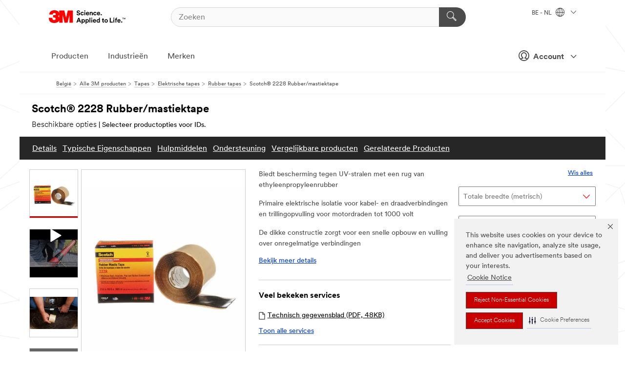

--- FILE ---
content_type: text/html; charset=UTF-8
request_url: https://www.3mbelgie.be/3M/nl_BE/p/d/b00005456/
body_size: 99135
content:
<!DOCTYPE html>
<html lang="nl-BE">
 <head><meta http-equiv="X-UA-Compatible" content="IE=EDGE"><script type="text/javascript" src="https://cdn-prod.securiti.ai/consent/auto_blocking/0638aaa2-354a-44c0-a777-ea4db9f7bf8a/bb05ac11-53d2-48eb-beab-24f7bab03e0b.js"></script><script>(function(){var s=document.createElement('script');s.src='https://cdn-prod.securiti.ai/consent/cookie-consent-sdk-loader.js';s.setAttribute('data-tenant-uuid', '0638aaa2-354a-44c0-a777-ea4db9f7bf8a');s.setAttribute('data-domain-uuid', 'bb05ac11-53d2-48eb-beab-24f7bab03e0b');s.setAttribute('data-backend-url', 'https://app.securiti.ai');s.setAttribute('data-skip-css', 'false');s.defer=true;var parent_node=document.head || document.body;parent_node.appendChild(s);})()</script><script src="https://tags.tiqcdn.com/utag/3m/redeploy-gdpr/prod/utag.sync.js"></script><script>if (typeof utag_data == 'undefined') utag_data = {};</script>
<title>Scotch® 2228 Rubber/mastiektape | 3M België</title>
  <meta charset="utf-8">
  <meta name="viewport" content="width=device-width, initial-scale=1.0">
<meta name="DCSext.Brand" content="Scotch">
<meta name="DCSext.Business" content="Safety & Industrial Bus Group">
<meta name="DCSext.CDC" content="HA">
<meta name="DCSext.Dimension_FUZE_Featured_Brands" content="Scotch">
<meta name="DCSext.Hierarchy" content="GPH10611">
<meta name="DCSext.SnapsPdp" content="Scotch® 2228 Rubber/mastiektape">
<meta name="DCSext.ewcd_url" content="Z6_79L2HO02KO3O10Q639V7L0A534 | Z6_79L2HO02K0UHD0QDA6RMP8VMN5">
<meta name="DCSext.locale" content="nl_BE">
<meta name="DCSext.page" content="CORP_SNAPS_GPH_nlBE">
<meta name="DCSext.platform" content="FUZE">
<meta name="DCSext.site" content="CORP_SNAPS_GPH">
<meta name="Discontinued" content="false">
<meta name="Keywords" content="rubber/mastiektape, vochtbestendig tape, Scotch 2228, Isolatietape, isolatietape, Scotch Rubber/mastiektape 2228, zelffuserende isolatietape, afdichtingstape, rubber isolatietape, tape 2228">
<meta name="WT.cg_n" content="Product Detail Page">
<meta name="WT.dcsvid" content="">
<meta name="WT.pn_sku" content="B00005456">
<meta name="application-name" content="MMM-ext">
<meta name="baseurl" content="https://www.3mbelgie.be/3M/nl_BE/p/">
<meta name="dc_coverage" content="BE">
<meta name="description" content="Scotch® Rubberen mastiektape 2228 is een vervormbare zelffuserende rubberen elektrische isolatie- en afdichtingstape met een EPR-rug die is gecoat met mastieklijm. Deze 2228-tape is geschikt voor gebruik bij laag-, midden- en hoogspanning.">
<meta name="entity.categoryId" content="GPH10611">
<meta name="format-detection" content="telephone=no">
<meta name="generatedBySNAPS" content="true">
<meta http-equiv="cleartype" content="on">
<meta http-equiv="format-detection" content="telephone=no">
<meta http-equiv="imagetoolbar" content="no">
<meta name="isChild" content="false">
<meta name="isParent" content="true">
<meta name="mmm_id" content="B00005456">
<meta name="mmmsite" content="CORP_SNAPS_GPH">
<meta name="og:description" content="Scotch® Rubberen mastiektape 2228 is een vervormbare zelffuserende rubberen elektrische isolatie- en afdichtingstape met een EPR-rug die is gecoat met mastieklijm. Deze 2228-tape is geschikt voor gebruik bij laag-, midden- en hoogspanning.">
<meta name="og:image" content="https://multimedia.3m.com/mws/media/1206322J/scotch-2228-rubber-mastic-tape-black-65-mil-2-in-x-10-ft.jpg">
<meta name="og:title" content="Scotch® 2228 Rubber/mastiektape">
<meta name="og:url" content="https://www.3mbelgie.be/3M/nl_BE/p/d/b00005456/">
<meta name="pageType" content="FuzeProductDetail">
<meta name="snapsWcmContent" content="[id-1]=[b528e964-c530-4833-8afa-be5c9af5d353]">
<meta name="mmm:serp" content="https://www.3mbelgie.be/3M/nl_BE/p/d/b00005456/"/>
<link rel="canonical" href="https://www.3mbelgie.be/3M/nl_BE/p/d/b00005456/" /><!--  <PageMap><DataObject type="server"><Attribute name="node">fd-2 | WebSphere_Portal</Attribute>
<Attribute name="placeUniquename">CORP_SNAPS_GPH</Attribute>
<Attribute name="sitebreadcrumb">Z6_79L2HO02K0UHD0QDA6RMP8VMN5</Attribute>
<Attribute name="themeVersion">2025.12</Attribute>
<Attribute name="pageUniquename">CORP_SNAPS_GPH_nlBE</Attribute>
</DataObject>
<DataObject type="page"><Attribute name="site">Z6_79L2HO02KO3O10Q639V7L0A534 | CORP_SNAPS_GPH</Attribute>
<Attribute name="currentpage">Z6_79L2HO02K0UHD0QDA6RMP8VMN5</Attribute>
<Attribute name="currentuniquename">CORP_SNAPS_GPH_nlBE</Attribute>
</DataObject>
</PageMap> --><link rel="shortcut icon" type="image/ico" href="/favicon.ico" />
<link rel="apple-touch-icon-precomposed" sizes="57x57" href="/3m_theme_assets/themes/3MTheme/assets/images/unicorn/3M_Bookmark_Icon_57x57.png" />
<link rel="apple-touch-icon-precomposed" sizes="60x60" href="/3m_theme_assets/themes/3MTheme/assets/images/unicorn/3M_Bookmark_Icon_60x60.png" />
<link rel="apple-touch-icon-precomposed" sizes="72x72" href="/3m_theme_assets/themes/3MTheme/assets/images/unicorn/3M_Bookmark_Icon_72x72.png" />
<link rel="apple-touch-icon-precomposed" sizes="76x76" href="/3m_theme_assets/themes/3MTheme/assets/images/unicorn/3M_Bookmark_Icon_76x76.png" />
<link rel="apple-touch-icon-precomposed" sizes="114x114" href="/3m_theme_assets/themes/3MTheme/assets/images/unicorn/3M_Bookmark_Icon_114x114.png" />
<link rel="apple-touch-icon-precomposed" sizes="120x120" href="/3m_theme_assets/themes/3MTheme/assets/images/unicorn/3M_Bookmark_Icon_120x120.png" />
<link rel="apple-touch-icon-precomposed" sizes="144x144" href="/3m_theme_assets/themes/3MTheme/assets/images/unicorn/3M_Bookmark_Icon_144x144.png" />
<link rel="apple-touch-icon-precomposed" sizes="152x152" href="/3m_theme_assets/themes/3MTheme/assets/images/unicorn/3M_Bookmark_Icon_152x152.png" />
<link rel="apple-touch-icon-precomposed" sizes="180x180" href="/3m_theme_assets/themes/3MTheme/assets/images/unicorn/3M_Bookmark_Icon_180x180.png" />
<meta name="msapplication-TileColor" content="#ffffff" />
<meta name="msapplication-square70x70logo" content="/3m_theme_assets/themes/3MTheme/assets/images/unicorn/smalltile.png" />
<meta name="msapplication-square150x150logo" content="/3m_theme_assets/themes/3MTheme/assets/images/unicorn/mediumtile.png" />
<meta name="msapplication-wide310x150logo" content="/3m_theme_assets/themes/3MTheme/assets/images/unicorn/widetile.png" />
<meta name="msapplication-square310x310logo" content="/3m_theme_assets/themes/3MTheme/assets/images/unicorn/largetile.png" />
<link rel="alternate" hreflang="es-GT" href="https://www.3m.com.gt/3M/es_GT/p/d/b00005456/" /><link rel="alternate" hreflang="fr-BE" href="https://www.3mbelgique.be/3M/fr_BE/p/d/b00005456/" /><link rel="alternate" hreflang="es-PA" href="https://www.3m.com.pa/3M/es_PA/p/d/b00005456/" /><link rel="alternate" hreflang="es-HN" href="https://www.3m.com.hn/3M/es_HN/p/d/b00005456/" /><link rel="alternate" hreflang="en-KW" href="https://www.3m.com.kw/3M/en_KW/p/d/b00005456/" /><link rel="alternate" hreflang="hu-HU" href="https://www.3mmagyarorszag.hu/3M/hu_HU/p/d/b00005456/" /><link rel="alternate" hreflang="da-DK" href="https://www.3mdanmark.dk/3M/da_DK/p/d/b00005456/" /><link rel="alternate" hreflang="tr-TR" href="https://www.3m.com.tr/3M/tr_TR/p/d/b00005456/" /><link rel="alternate" hreflang="en-JM" href="https://www.3m.com.jm/3M/en_JM/p/d/b00005456/" /><link rel="alternate" hreflang="pt-PT" href="https://www.3m.com.pt/3M/pt_PT/p/d/b00005456/" /><link rel="alternate" hreflang="en-US" href="https://www.3m.com/3M/en_US/p/d/b00005456/" /><link rel="alternate" hreflang="sv-SE" href="https://www.3msverige.se/3M/sv_SE/p/d/b00005456/" /><link rel="alternate" hreflang="es-BO" href="https://www.3m.com.bo/3M/es_BO/p/d/b00005456/" /><link rel="alternate" hreflang="en-SG" href="https://www.3m.com.sg/3M/en_SG/p/d/b00005456/" /><link rel="alternate" hreflang="es-DO" href="https://www.3m.com.do/3M/es_DO/p/d/b00005456/" /><link rel="alternate" hreflang="en-NZ" href="https://www.3mnz.co.nz/3M/en_NZ/p/d/b00005456/" /><link rel="alternate" hreflang="es-UY" href="https://www.3m.com.uy/3M/es_UY/p/d/b00005456/" /><link rel="alternate" hreflang="de-CH" href="https://www.3mschweiz.ch/3M/de_CH/p/d/b00005456/" /><link rel="alternate" hreflang="en-HR" href="https://www.3m.com.hr/3M/hr_HR/p/d/b00005456/" /><link rel="alternate" hreflang="en-LV" href="https://www.3m.com.lv/3M/lv_LV/p/d/b00005456/" /><link rel="alternate" hreflang="en-ZA" href="https://www.3m.co.za/3M/en_ZA/p/d/b00005456/" /><link rel="alternate" hreflang="fi-FI" href="https://www.3msuomi.fi/3M/fi_FI/p/d/b00005456/" /><link rel="alternate" hreflang="en-IL" href="https://www.3misrael.co.il/3M/en_IL/p/d/b00005456/" /><link rel="alternate" hreflang="fr-FR" href="https://www.3mfrance.fr/3M/fr_FR/p/d/b00005456/" /><link rel="alternate" hreflang="de-AT" href="https://www.3maustria.at/3M/de_AT/p/d/b00005456/" /><link rel="alternate" hreflang="fr-CH" href="https://www.3msuisse.ch/3M/fr_CH/p/d/b00005456/" /><link rel="alternate" hreflang="no-NO" href="https://www.3mnorge.no/3M/no_NO/p/d/b00005456/" /><link rel="alternate" hreflang="en-AU" href="https://www.3m.com.au/3M/en_AU/p/d/b00005456/" /><link rel="alternate" hreflang="en-LB" href="https://www.3m.com/3M/en_LB/p/d/b00005456/" /><link rel="alternate" hreflang="nl-NL" href="https://www.3mnederland.nl/3M/nl_NL/p/d/b00005456/" /><link rel="alternate" hreflang="es-SV" href="https://www.3m.com.sv/3M/es_SV/p/d/b00005456/" /><link rel="alternate" hreflang="pt-BR" href="https://www.3m.com.br/3M/pt_BR/p/d/b00005456/" /><link rel="alternate" hreflang="de-DE" href="https://www.3mdeutschland.de/3M/de_DE/p/d/b00005456/" /><link rel="alternate" hreflang="en-BG" href="https://www.3mbulgaria.bg/3M/bg_BG/p/d/b00005456/" /><link rel="alternate" hreflang="cs-CZ" href="https://www.3m.cz/3M/cs_CZ/p/d/b00005456/" /><link rel="alternate" hreflang="en-AE" href="https://www.3mae.ae/3M/en_AE/p/d/b00005456/" /><link rel="alternate" hreflang="pl-PL" href="https://www.3mpolska.pl/3M/pl_PL/p/d/b00005456/" /><link rel="alternate" hreflang="en-RS" href="https://www.3m.co.rs/3M/sr_RS/p/d/b00005456/" /><link rel="alternate" hreflang="en-EE" href="https://www.3m.com.ee/3M/et_EE/p/d/b00005456/" /><link rel="alternate" hreflang="sk-SK" href="https://www.3mslovensko.sk/3M/sk_SK/p/d/b00005456/" /><link rel="alternate" hreflang="it-IT" href="https://www.3mitalia.it/3M/it_IT/p/d/b00005456/" /><link rel="alternate" hreflang="en-RO" href="https://www.3m.com.ro/3M/ro_RO/p/d/b00005456/" /><link rel="alternate" hreflang="en-IE" href="https://www.3mireland.ie/3M/en_IE/p/d/b00005456/" /><link rel="alternate" hreflang="en-NG" href="https://www.3mnigeria.com.ng/3M/en_NG/p/d/b00005456/" /><link rel="alternate" hreflang="en-PK" href="https://www.3m.com.pk/3M/en_PK/p/d/b00005456/" /><link rel="alternate" hreflang="nl-BE" href="https://www.3mbelgie.be/3M/nl_BE/p/d/b00005456/" /><link rel="alternate" hreflang="en-KE" href="https://www.3m.co.ke/3M/en_KE/p/d/b00005456/" /><link rel="alternate" hreflang="en-MA" href="https://www.3mmaroc.ma/3M/fr_MA/p/d/b00005456/" /><link rel="alternate" hreflang="ja-JP" href="https://www.3mcompany.jp/3M/ja_JP/p/d/b00005456/" /><link rel="alternate" hreflang="en-SI" href="https://www.3m.com/3M/sl_SI/p/d/b00005456/" /><link rel="alternate" hreflang="en-QA" href="https://www.3m.com.qa/3M/en_QA/p/d/b00005456/" /><link rel="alternate" hreflang="en-KZ" href="https://www.3mkazakhstan.com/3M/ru_KZ/p/d/b00005456/" /><link rel="alternate" hreflang="en-SA" href="https://www.3m.com.sa/3M/en_SA/p/d/b00005456/" /><link rel="alternate" hreflang="en-LT" href="https://www.3mlietuva.lt/3M/lt_LT/p/d/b00005456/" /><link rel="alternate" hreflang="es-PY" href="https://www.3m.com.py/3M/es_PY/p/d/b00005456/" /><link rel="alternate" hreflang="en-GR" href="https://www.3mhellas.gr/3M/el_GR/p/d/b00005456/" /><link rel="alternate" hreflang="es-EC" href="https://www.3m.com.ec/3M/es_EC/p/d/b00005456/" /><link rel="alternate" hreflang="en-IN" href="https://www.3mindia.in/3M/en_IN/p/d/b00005456/" /><link rel="alternate" hreflang="en-TT" href="https://www.3m.com.tt/3M/en_TT/p/d/b00005456/" /><link rel="alternate" hreflang="en-GB" href="https://www.3m.co.uk/3M/en_GB/p/d/b00005456/" /><link rel="stylesheet" href="/3m_theme_assets/themes/3MTheme/assets/css/build/phoenix.css?v=3.183.1" />
<link rel="stylesheet" href="/3m_theme_assets/themes/3MTheme/assets/css/unicorn-icons.css?v=3.183.1" />
<link rel="stylesheet" media="print" href="/3m_theme_assets/themes/3MTheme/assets/css/build/unicorn-print.css?v=3.183.1" />
<link rel="stylesheet" href="/3m_theme_assets/static/MDS/mammoth.css?v=3.183.1" />
<!--[if IE]><![endif]-->
<!--[if (IE 8)|(IE 7)]>
<script type="text/javascript">
document.getElementById("js-main_style").setAttribute("href", "");
</script>

<![endif]-->
<!--[if lte IE 6]><![endif]-->
<script type="text/javascript" src="/3m_theme_assets/themes/3MTheme/assets/scripts/mmmSettings.js"></script><link rel="stylesheet" href="/3m_theme_assets/themes/3MTheme/assets/css/build/gsn.css" />
<link rel="stylesheet" href="/3m_theme_assets/themes/3MTheme/assets/css/static/MyAccountDropdown/MyAccountDropdown.css" />


<script>(window.BOOMR_mq=window.BOOMR_mq||[]).push(["addVar",{"rua.upush":"false","rua.cpush":"false","rua.upre":"false","rua.cpre":"false","rua.uprl":"false","rua.cprl":"false","rua.cprf":"false","rua.trans":"","rua.cook":"false","rua.ims":"false","rua.ufprl":"false","rua.cfprl":"false","rua.isuxp":"false","rua.texp":"norulematch","rua.ceh":"false","rua.ueh":"false","rua.ieh.st":"0"}]);</script>
                              <script>!function(e){var n="https://s.go-mpulse.net/boomerang/";if("False"=="True")e.BOOMR_config=e.BOOMR_config||{},e.BOOMR_config.PageParams=e.BOOMR_config.PageParams||{},e.BOOMR_config.PageParams.pci=!0,n="https://s2.go-mpulse.net/boomerang/";if(window.BOOMR_API_key="UWRYR-C88R8-XEZDS-AZ97P-LXP2F",function(){function e(){if(!o){var e=document.createElement("script");e.id="boomr-scr-as",e.src=window.BOOMR.url,e.async=!0,i.parentNode.appendChild(e),o=!0}}function t(e){o=!0;var n,t,a,r,d=document,O=window;if(window.BOOMR.snippetMethod=e?"if":"i",t=function(e,n){var t=d.createElement("script");t.id=n||"boomr-if-as",t.src=window.BOOMR.url,BOOMR_lstart=(new Date).getTime(),e=e||d.body,e.appendChild(t)},!window.addEventListener&&window.attachEvent&&navigator.userAgent.match(/MSIE [67]\./))return window.BOOMR.snippetMethod="s",void t(i.parentNode,"boomr-async");a=document.createElement("IFRAME"),a.src="about:blank",a.title="",a.role="presentation",a.loading="eager",r=(a.frameElement||a).style,r.width=0,r.height=0,r.border=0,r.display="none",i.parentNode.appendChild(a);try{O=a.contentWindow,d=O.document.open()}catch(_){n=document.domain,a.src="javascript:var d=document.open();d.domain='"+n+"';void(0);",O=a.contentWindow,d=O.document.open()}if(n)d._boomrl=function(){this.domain=n,t()},d.write("<bo"+"dy onload='document._boomrl();'>");else if(O._boomrl=function(){t()},O.addEventListener)O.addEventListener("load",O._boomrl,!1);else if(O.attachEvent)O.attachEvent("onload",O._boomrl);d.close()}function a(e){window.BOOMR_onload=e&&e.timeStamp||(new Date).getTime()}if(!window.BOOMR||!window.BOOMR.version&&!window.BOOMR.snippetExecuted){window.BOOMR=window.BOOMR||{},window.BOOMR.snippetStart=(new Date).getTime(),window.BOOMR.snippetExecuted=!0,window.BOOMR.snippetVersion=12,window.BOOMR.url=n+"UWRYR-C88R8-XEZDS-AZ97P-LXP2F";var i=document.currentScript||document.getElementsByTagName("script")[0],o=!1,r=document.createElement("link");if(r.relList&&"function"==typeof r.relList.supports&&r.relList.supports("preload")&&"as"in r)window.BOOMR.snippetMethod="p",r.href=window.BOOMR.url,r.rel="preload",r.as="script",r.addEventListener("load",e),r.addEventListener("error",function(){t(!0)}),setTimeout(function(){if(!o)t(!0)},3e3),BOOMR_lstart=(new Date).getTime(),i.parentNode.appendChild(r);else t(!1);if(window.addEventListener)window.addEventListener("load",a,!1);else if(window.attachEvent)window.attachEvent("onload",a)}}(),"".length>0)if(e&&"performance"in e&&e.performance&&"function"==typeof e.performance.setResourceTimingBufferSize)e.performance.setResourceTimingBufferSize();!function(){if(BOOMR=e.BOOMR||{},BOOMR.plugins=BOOMR.plugins||{},!BOOMR.plugins.AK){var n=""=="true"?1:0,t="",a="clnh47qxyzh3s2l4yd6q-f-c5e2acc6d-clientnsv4-s.akamaihd.net",i="false"=="true"?2:1,o={"ak.v":"39","ak.cp":"832420","ak.ai":parseInt("281472",10),"ak.ol":"0","ak.cr":9,"ak.ipv":4,"ak.proto":"h2","ak.rid":"41286ed3","ak.r":47376,"ak.a2":n,"ak.m":"dscx","ak.n":"essl","ak.bpcip":"18.218.126.0","ak.cport":33660,"ak.gh":"23.200.85.101","ak.quicv":"","ak.tlsv":"tls1.3","ak.0rtt":"","ak.0rtt.ed":"","ak.csrc":"-","ak.acc":"","ak.t":"1769783549","ak.ak":"hOBiQwZUYzCg5VSAfCLimQ==KoDCEJNgVmjcu32OPdMkxZM5rxmbRs8HdLxhNTfxgIo6ltnEz91/9YYbeDlgTaXwS932p0EKe4zBwevPTrv44NjlA5MZqEwjOk4piIhTR2X3egeY2mQ5W6SFyQ62VDGTS/zcwmry9zrEelmEyII4uNpjk/[base64]/vbUMIcXJY/e9yChJg9fi2qu3Jlqjx1RIcPlsoa2aGy1U=","ak.pv":"279","ak.dpoabenc":"","ak.tf":i};if(""!==t)o["ak.ruds"]=t;var r={i:!1,av:function(n){var t="http.initiator";if(n&&(!n[t]||"spa_hard"===n[t]))o["ak.feo"]=void 0!==e.aFeoApplied?1:0,BOOMR.addVar(o)},rv:function(){var e=["ak.bpcip","ak.cport","ak.cr","ak.csrc","ak.gh","ak.ipv","ak.m","ak.n","ak.ol","ak.proto","ak.quicv","ak.tlsv","ak.0rtt","ak.0rtt.ed","ak.r","ak.acc","ak.t","ak.tf"];BOOMR.removeVar(e)}};BOOMR.plugins.AK={akVars:o,akDNSPreFetchDomain:a,init:function(){if(!r.i){var e=BOOMR.subscribe;e("before_beacon",r.av,null,null),e("onbeacon",r.rv,null,null),r.i=!0}return this},is_complete:function(){return!0}}}}()}(window);</script></head>
<body class="MMM--bodyContain MMM--body_1440"><div class="MMM--skipMenu" id="top"><ul class="MMM--skipList"><li><a href="#js-gsnMenu">Ga naar BE Navigatie</a></li><li><a href="#ssnMenu">Ga naar CORP_SNAPS_GPH Navigatie</a></li><li><a href="#pageContent">Ga naar Inhoud van pagina's</a></li><li><a href="#js-searchBar">Ga naar Zoeken</a></li><li><a href="#help--links">Ga naar Contactgegevens</a></li><li><a href="/3M/nl_BE/company-base-bnl/site-map/">Ga naar site map</a></li></ul>
</div>

    <div id="js-bodyWrapper" class="MMM--themeWrapper">
        <div class="m-dropdown-list_overlay"></div>
    <nav class="m-nav">      
      <div class="is-header_container h-fitWidth m-header_container">
        <div class="m-header">          
          <a href="/3M/nl_BE/company-base-bnl/" aria-label="3M Logo - Opens in a new window" class="is-3MLogo m-header_logo l-smallMarginRight h-linkNoUnderline l-centerVertically" title="3M in Belgium">
            <img class="h-onDesktop m-header_logoImg" src="/3m_theme_assets/themes/3MTheme/assets/images/unicorn/Logo.svg" alt="3M-logo" />
            <img class="h-notOnDesktop l-img" src="/3m_theme_assets/themes/3MTheme/assets/images/unicorn/Logo_mobile.png" alt="3M-logo" />
          </a>                          

          

<div class="m-header_search l-smallMarginRight">
  <form class="h-fitHeight" id="typeahead-root" action="/3M/nl_BE/p/">
    <input id="js-searchBar" class="m-header_searchbar h-fitWidth h-fitHeight l-centerVertically is-searchbar" name="Ntt" type="search" placeholder="Zoeken" aria-label="Zoeken">
    <button class="m-header_searchbutton" type="submit" value="Zoeken" aria-label="Zoeken">
      <i class="MMM--icn MMM--icn_search color--white"></i>
    </button>
  </form>
</div>


          <div style="display: inline-block" class="h-notOnDesktop">
            <div class="m-header_menu l-centerVertically h-notOnDesktop">
              <a href="#" class="h-linkNoUnderline link--dark is-header_menuLink is-collapsed m-header_menuLink" aria-haspopup="true" aria-controls="navOptions" aria-label="Open navigatie" data-openlabel="Open navigatie" data-closelabel="Nabij">
                <i class="MMM--icn MMM--icn_hamburgerMenu is-header_menuIcon m-header_menuIcn"></i>
              </a>
              <i class="MMM--icn MMM--icn_close link--dark m-header_hiddenIcn m-header_menuIcn"></i>
            </div>
          </div>
          <div class="m-header--fix"></div>
        </div>
                
        
        <div class="m-header-madbar h-notOnDesktop">
          <div class="MAD-Bar">
            <div class="m-account mad-section">
              
              <a href="#" role="button" class="m-btn m-btn--free font--size m-navbar_loginBtn m-navbar_profileBtn link--dark is-header_madSI is-closed is-signInToggle" target="_self">
                <i class="MMM--icn MMM--icn_userHollow large-icn"></i>
                Account
                <i class="MMM--icn MMM--icn_down_arrow mad-barSI-arrow"></i>
              </a>
              
            </div>
          </div>
        </div>
                
        <div class="m-header_overlay"></div>
        
        <!-- Profile Management Pop-Up -->
              <div class="m-navbar m-navbar-noStyle">
               <div class=" is-signInPopUp h-hidden">
                <div class="m-navbar_signInPopup font--standard mad-menu-container" aria-modal="true">                           
                  
                  <div class="signIn-linkBox">
                    <a href="https://order.3m.com/store/bComBelgiumSite/nl_BE/login">Inloggen 3M bCom</a>
                  </div>
                </div> 
               </div> 
              </div>            
            

        <div class="is-dropdown h-hidden m-navbar_container">
          <div class="m-navbar_overlay h-fitHeight h-notOnMobile is-overlay h-notOnDesktop"></div>
          <div class="m-navbar">
            <div class="m-navbar_level-1 js-navbar_level-1">

              
	          <div class="m-navbar_login m-navbar_loginProfile h-notOnMobile h-notOnTablet h-onDesktop">
              <div class="mad-section">
                <a href="#" class="m-btn m-btn--free font--size m-navbar_loginBtn m-navbar_signInBtn link--dark is-signInToggle is-header_madDesktopSI">
                  <i class="MMM--icn MMM--icn_userHollow l-centerVertically large-icn" style="padding-left: 10px; font-weight: bold;"></i>
                  Account
                  <i class="MMM--icn mad-barSI-arrow MMM--icn_down_arrow" style="padding-left: 10px; font-size: 11px;"></i>
                </a>
              </div>
            </div>
 
              <div class="m-navbar_localization l-centerVertically">
                <a href="#" class="link--dark l-centerVertically is-localeToggle">BE - NL
                  <i class="MMM--icn MMM--icn_localizationGlobe l-centerVertically m-navbar_localGlobe" style="padding-left: 5px;"></i>
                  <i class="MMM--icn MMM--icn_down_arrow h-onDesktop" style="padding-left: 10px; font-size: 11px;"></i></a>
              </div>
              <div id="js-gsnMenu" class="m-navbar_nav">

                
<ul id="navOptions" role="menubar">
<li class="m-navbar_listItem">
        <a href="#" id="navbar_link-products" class="is-navbar_link m-navbar_link" aria-haspopup="true" aria-expanded="false">Producten</a>
      </li><li class="m-navbar_listItem">
        <a href="#" id="navbar_link-industries" class="is-navbar_link m-navbar_link" aria-haspopup="true" aria-expanded="false">Industrieën</a>
      </li><li class="m-navbar_listItem">
          <a href="/3M/nl_BE/company-base-bnl/our-brands/" class="m-navbar_link">Merken</a>
        </li>
        
</ul>
<div class="m-navbar_localOverlay is-localePopUp h-hidden">
  <div class="m-navbar_localPopup m-navbar_popup font--standard" aria-modal="true" role="dialog" aria-label="language switcher dialog">
    <button
      class="m-navbar-localClose m-btn--close color--silver is-close h-notOnDesktop"
      aria-label="Nabij"><i class="MMM--icn MMM--icn_close"></i></button>
    <div class="font--standard m-navbar_popupTitle">3M in Belgium</div>
    <form>
      <div class="font--standard m-navbar_popupOptions"><input type="radio" name="locale" value="https://www.3mbelgique.be/3M/fr_BE/p/d/b00005456/" id="locale-be-fr" class="m-radioInput">
      	    <label class="m-radioInput_label" for="locale-be-fr">Fran&ccedil;ais - FR</label><br><input type="radio" name="locale" value="https://www.3mbelgie.be/3M/nl_BE/p/d/b00005456/" id="locale-be-nl" class="m-radioInput" checked>
      	    <label class="m-radioInput_label" for="locale-be-nl">Nederlands - NL</label><br></div>
      <a href="https://www.3m.com/3M/en_US/select-location/" aria-label="Change 3M Location" class="link">Change 3M Location</a>
      <button type="submit" value="Stuur een bericht naar" class="m-btn m-btn--red m-navbar_localeSave is-saveLocale">Opslaan</button>
    </form>
  </div>
  <div class="m-overlay h-onDesktop is-close"></div>
</div>
              </div>
            </div>

            <div class="m-dropdown-list js-navbar_level-2">

              <!-- Dropdown Lists Header -->
<div class="m-dropdown-list_header">
  <button class="m-dropdown-list_backBtn js-dropdown-list_backBtn">
    <i class="MMM--icn MMM--icn_lt2"></i>
  </button>
  <div class="m-dropdown-list_title">
<label id="dropdown-list_products-title">Producten</label>
      <label id="dropdown-list_industries-title">Industrieën</label>
      
  </div>
</div><!-- End of the dropdown list header --><ul id="products-list" class="l-dropdown-list_container" role="menu" aria-hidden="true"><li class="l-dropdown-list" role="menuitem">
      <a href="/3M/nl_BE/p/c/automotive/" aria-label="Auto-onderdelen en hardware" class="isInside MMM--basicLink">
        Auto-onderdelen en hardware
      </a>
    </li><li class="l-dropdown-list" role="menuitem">
      <a href="/3M/nl_BE/p/c/bewegwijzering-en-markering/" aria-label="Bewegwijzering en markering" class="isInside MMM--basicLink">
        Bewegwijzering en markering
      </a>
    </li><li class="l-dropdown-list" role="menuitem">
      <a href="/3M/nl_BE/p/c/coatings/" aria-label="Coatings" class="isInside MMM--basicLink">
        Coatings
      </a>
    </li><li class="l-dropdown-list" role="menuitem">
      <a href="/3M/nl_BE/p/c/compound-en-poetsmiddel/" aria-label="Compound en poetsmiddel" class="isInside MMM--basicLink">
        Compound en poetsmiddel
      </a>
    </li><li class="l-dropdown-list" role="menuitem">
      <a href="/3M/nl_BE/p/c/elektriciteit/" aria-label="Elektriciteit" class="isInside MMM--basicLink">
        Elektriciteit
      </a>
    </li><li class="l-dropdown-list" role="menuitem">
      <a href="/3M/nl_BE/p/c/elektronicacomponenten/" aria-label="Elektronicacomponenten" class="isInside MMM--basicLink">
        Elektronicacomponenten
      </a>
    </li><li class="l-dropdown-list" role="menuitem">
      <a href="/3M/nl_BE/p/c/folies/" aria-label="Films en platen" class="isInside MMM--basicLink">
        Films en platen
      </a>
    </li><li class="l-dropdown-list" role="menuitem">
      <a href="/3M/nl_BE/p/c/gereedschappen-en-apparatuur/" aria-label="Gereedschappen en apparatuur" class="isInside MMM--basicLink">
        Gereedschappen en apparatuur
      </a>
    </li><li class="l-dropdown-list" role="menuitem">
      <a href="/3M/nl_BE/p/c/gezondheidszorg/" aria-label="Gezondheidszorg" class="isInside MMM--basicLink">
        Gezondheidszorg
      </a>
    </li><li class="l-dropdown-list" role="menuitem">
      <a href="/3M/nl_BE/p/c/isolatie/" aria-label="Isolatie" class="isInside MMM--basicLink">
        Isolatie
      </a>
    </li><li class="l-dropdown-list" role="menuitem">
      <a href="/3M/nl_BE/p/c/kantoorbenodigdheden/" aria-label="Kantoorbenodigdheden" class="isInside MMM--basicLink">
        Kantoorbenodigdheden
      </a>
    </li><li class="l-dropdown-list" role="menuitem">
      <a href="/3M/nl_BE/p/c/labels/" aria-label="Labels" class="isInside MMM--basicLink">
        Labels
      </a>
    </li><li class="l-dropdown-list" role="menuitem">
      <a href="/3M/nl_BE/p/c/lijmen/" aria-label="Lijm, afdichtmiddel en plamuur" class="isInside MMM--basicLink">
        Lijm, afdichtmiddel en plamuur
      </a>
    </li><li class="l-dropdown-list" role="menuitem">
      <a href="/3M/nl_BE/p/c/persoonlijke-beschermingsmiddelen/" aria-label="Persoonlijke beschermingsmiddelen" class="isInside MMM--basicLink">
        Persoonlijke beschermingsmiddelen
      </a>
    </li><li class="l-dropdown-list" role="menuitem">
      <a href="/3M/nl_BE/p/c/reinigingsproducten/" aria-label="Reinigingsproducten" class="isInside MMM--basicLink">
        Reinigingsproducten
      </a>
    </li><li class="l-dropdown-list" role="menuitem">
      <a href="/3M/nl_BE/p/c/schuurmiddelen/" aria-label="Schuurmiddelen" class="isInside MMM--basicLink">
        Schuurmiddelen
      </a>
    </li><li class="l-dropdown-list" role="menuitem">
      <a href="/3M/nl_BE/p/c/smeermiddelen/" aria-label="Smeermiddelen" class="isInside MMM--basicLink">
        Smeermiddelen
      </a>
    </li><li class="l-dropdown-list" role="menuitem">
      <a href="/3M/nl_BE/p/c/tapes/" aria-label="Tapes" class="isInside MMM--basicLink">
        Tapes
      </a>
    </li><li class="l-dropdown-list" role="menuitem">
      <a href="/3M/nl_BE/p/c/thuis/" aria-label="Thuis" class="isInside MMM--basicLink">
        Thuis
      </a>
    </li><li class="l-dropdown-list_last-item" role="menuitem"><a class="l-dropdown-list_view-all-products" href="/3M/nl_BE/p/">Zie alle producten</a>     
      <button class="m-btn js-backtoTopBtn">
        <i class="MMM--icn MMM--icn_arrowUp"></i>
      </button>
    </li></ul>
<ul id="industries-list" class="l-dropdown-list_container" role="menu" aria-hidden="true"><li class="l-dropdown-list" role="menuitem">
      <a href="/3M/nl_BE/automotive-bnl/" aria-label="Automobiel" class="MMM--basicLink">
        Automobiel
      </a>
    </li><li class="l-dropdown-list" role="menuitem">
      <a href="/3M/nl_BE/commercial-solutons-bnl/" aria-label="Commerciële oplossingen" class="MMM--basicLink">
        Commerciële oplossingen
      </a>
    </li><li class="l-dropdown-list" role="menuitem">
      <a href="/3M/nl_BE/consumer-bnl/" aria-label="Consumenten" class="MMM--basicLink">
        Consumenten
      </a>
    </li><li class="l-dropdown-list" role="menuitem">
      <a href="/3M/nl_BE/design-construction-bnl/" aria-label="Design en Bouw" class="MMM--basicLink">
        Design en Bouw
      </a>
    </li><li class="l-dropdown-list" role="menuitem">
      <a href="/3M/nl_BE/electronics-bnl/" aria-label="Electronica" class="MMM--basicLink">
        Electronica
      </a>
    </li><li class="l-dropdown-list" role="menuitem">
      <a href="/3M/nl_BE/energy-bnl/" aria-label="Energie" class="MMM--basicLink">
        Energie
      </a>
    </li><li class="l-dropdown-list" role="menuitem">
      <a href="/3M/nl_BE/manufacturing-bnl/" aria-label="Industrie" class="MMM--basicLink">
        Industrie
      </a>
    </li><li class="l-dropdown-list" role="menuitem">
      <a href="/3M/nl_BE/transportation-bnl/" aria-label="Transport" class="MMM--basicLink">
        Transport
      </a>
    </li><li class="l-dropdown-list" role="menuitem">
      <a href="/3M/nl_BE/safety-bnl/" aria-label="Veiligheid" class="MMM--basicLink">
        Veiligheid
      </a>
    </li><div class="l-dropdown-list_industries-image">
      <img class="img img_stretch mix-MMM--img_fancy" src="https://multimedia.3m.com/mws/media/1812021O/industry-feature-image.png" alt="Een autofabrieksarbeider die de autoproductielijn inspecteert.">
      <p>Bij 3M ontdekken en innoveren we in bijna elke industrie om problemen over de hele wereld op te lossen.</p>
    </div></ul>


            </div>            
          </div>
        </div>
      </div>
    </nav>
    <div class="m-navbar_profileOverlay is-profileToggle is-close h-hidden"></div>
    <div class="m-navbar_signInOverlay m-overlay is-signInToggle is-close h-hidden"></div>
<div class="MMM--site-bd">
  <div class="MMM--grids" id="pageContent">
  <div class="MMM--siteNav">
  <div class="MMM--breadcrumbs_theme">
  <ol class="MMM--breadcrumbs-list" itemscope itemtype="https://schema.org/BreadcrumbList"><li itemprop="itemListElement" itemscope itemtype="https://schema.org/ListItem"><a href="/3M/nl_BE/company-base-bnl/" itemprop="item"><span itemprop="name">België</span></a><i class="MMM--icn MMM--icn_breadcrumb"></i>
          <meta itemprop="position" content="1" /></li><li itemprop="itemListElement" itemscope itemtype="https://schema.org/ListItem"><a href="/3M/nl_BE/p/" itemprop="item"><span itemprop="name">Alle 3M producten</span></a><i class="MMM--icn MMM--icn_breadcrumb"></i>
          <meta itemprop="position" content="2" /></li><li itemprop="itemListElement" itemscope itemtype="https://schema.org/ListItem"><a href="https://www.3mbelgie.be/3M/nl_BE/p/c/tapes/" itemprop="item"><span itemprop="name">Tapes</span></a><i class="MMM--icn MMM--icn_breadcrumb"></i>
          <meta itemprop="position" content="3" /></li><li itemprop="itemListElement" itemscope itemtype="https://schema.org/ListItem"><a href="https://www.3mbelgie.be/3M/nl_BE/p/c/tapes/elektrische-tapes/" itemprop="item"><span itemprop="name">Elektrische tapes</span></a><i class="MMM--icn MMM--icn_breadcrumb"></i>
          <meta itemprop="position" content="4" /></li><li itemprop="itemListElement" itemscope itemtype="https://schema.org/ListItem"><a href="https://www.3mbelgie.be/3M/nl_BE/p/c/tapes/elektrische-tapes/rubber-tapes/" itemprop="item"><span itemprop="name">Rubber tapes</span></a><i class="MMM--icn MMM--icn_breadcrumb"></i>
          <meta itemprop="position" content="5" /></li><li itemprop="itemListElement" itemscope itemtype="https://schema.org/ListItem"><span itemprop="name">Scotch® 2228 Rubber/mastiektape</span><link itemprop="url" href="#"><meta itemprop="position" content="6" /></li></ol>
  
</div>

        </div><div class="hiddenWidgetsDiv">
	<!-- widgets in this container are hidden in the UI by default -->
	<div class='component-container ibmDndRow hiddenWidgetsContainer id-Z7_79L2HO02K0UHD0QDA6RMP8VMF2' name='ibmHiddenWidgets' ></div><div style="clear:both"></div>
</div>

<div class="MMM--grids">
  <div class='component-container MMM--grids-col_single MMM--grids-col ibmDndColumn id-Z7_79L2HO02K0UHD0QDA6RMP8VMF6' name='ibmMainContainer' ><div class='component-control id-Z7_79L2HO02K0UHD0QDA6RMP8VE95' ><span id="Z7_79L2HO02K0UHD0QDA6RMP8VE95"></span><html><head><meta name="viewport" content="width=device-width"/><script>window.__INITIAL_DATA = {"isParent":true,"productDetails":{"hasMoreOptions":true,"imageUrl":"https://multimedia.3m.com/mws/media/1206322J/scotch-2228-rubber-mastic-tape-black-65-mil-2-in-x-10-ft.jpg","altText":"01Center.tif","name":"Scotch® 2228 Rubber/mastiektape","stockNumber":"B00005456","originalMmmid":"B00005456","shortDescription":"Scotch® Rubberen mastiektape 2228 is een vervormbare zelffuserende rubberen elektrische isolatie- en afdichtingstape met een EPR-rug die is gecoat met mastieklijm. Deze 2228-tape is geschikt voor gebruik bij laag-, midden- en hoogspanning.","longDescription":"[base64]","divisionName":"Safety & Industrial Bus Group","divisionCode":"HA","categoryId":"GPH10611","industryId":"","canonical":"https://www.3mbelgie.be/3M/nl_BE/p/d/b00005456/","discontinued":false},"benefits":["Biedt bescherming tegen UV-stralen met een rug van ethyleenpropyleenrubber","Primaire elektrische isolatie voor kabel- en draadverbindingen en trillingopvulling voor motordraden tot 1000 volt","De dikke constructie zorgt voor een snelle opbouw en vulling over onregelmatige verbindingen","Bestand tegen temperaturen tot 90 °C","Voldoet aan RoHS 2011/65/EU","Geschikt voor gebruik bij laag-, midden- en hoogspanning"],"childrenSeo":["v000060383","v000060329"],"classificationAttributes":[{"label":"Breuksterkte","identifier":"attra708","values":["1000%"],"assignment":"techspec"},{"label":"Diëlektrische sterkte","identifier":"gsjx6wkmf1","values":["500 V/mil"],"assignment":"techspec"},{"label":"Eigenschappen","identifier":"attra339","values":["UV-bestendig","Zelfklevend"],"assignment":"techspec"},{"label":"Houdbaarheid","identifier":"gsk6dpr9nj","values":["5 Jaar"],"assignment":"techspec"},{"label":"Maximale bedrijfstemperatuur (Celsius)","identifier":"165tm02q5j","values":["90 ℃","130 ℃"],"assignment":"techspec"},{"label":"Merken","identifier":"brand0","values":["Scotch®"]},{"label":"Minimale werkingstemperatuur (Celsius)","identifier":"attrg211","values":["0 ℃"],"assignment":"techspec"},{"label":"Productkleur","identifier":"attra1798","values":["Zwart"],"assignment":"techspec"},{"label":"Rugmateriaal (drager)","identifier":"attrh112","values":["Ethyleenpropyleenrubber"],"assignment":"techspec"},{"label":"Spanningsbeoordeling","identifier":"gsnwhbpdkb","values":["35 kV","600 V"],"assignment":"techspec"},{"label":"Toepassing","identifier":"6xxzw31vvz","values":["Isolatie","Afdichten"],"assignment":"techspec"},{"label":"Totale breedte (metrisch)","identifier":"attrh776","values":["25.4 mm","50.8 mm"],"assignment":"techspec_dimensions"},{"label":"Totale lengte (metrisch)","identifier":"attrh778","values":["3 m"],"assignment":"techspec_dimensions"},{"label":"Totale tapedikte zonder liner (metrisch)","identifier":"attra1262","values":["1.65 mm"],"assignment":"techspec_dimensions"},{"label":"Type lijm","identifier":"jhh7hmmlj7","values":["Rubber","Mastiek"],"assignment":"techspec"}],"breadCrumb":[{"value":"Alle Producten","removeUrl":"https://www.3mbelgie.be/3M/nl_BE/p/","gphId":"GPH19999"},{"value":"Tapes","removeUrl":"https://www.3mbelgie.be/3M/nl_BE/p/c/tapes/","gphId":"GPH10113"},{"value":"Elektrische tapes","removeUrl":"https://www.3mbelgie.be/3M/nl_BE/p/c/tapes/elektrische-tapes/","gphId":"GPH10100"},{"value":"Rubber tapes","removeUrl":"https://www.3mbelgie.be/3M/nl_BE/p/c/tapes/elektrische-tapes/rubber-tapes/","gphId":"GPH10611"},{"value":"Scotch® 2228 Rubber/mastiektape"}],"media":[{"url":"https://multimedia.3m.com/mws/media/1206322J/scotch-2228-rubber-mastic-tape-black-65-mil-2-in-x-10-ft.jpg","altText":"01Center.tif","usageCode":"main_image"},{"usageCode":"video","videoPlayerListId":"6209741322001","videoPlayerId":"3259523391001","videoPlayerType":"Single"},{"url":"https://multimedia.3m.com/mws/media/936732J/3m-tm-scotch-r-rubber-mastic-tape-2228-application.jpg","urlPattern":"https://multimedia.3m.com/mws/media/936732<R>/3m-tm-scotch-r-rubber-mastic-tape-2228-application.jpg","mimeType":"image/tiff","altText":"EMD-Scotch-Rubber-Mastic-Tape-2228-app001-rgb.tif","usageCode":"8","dmrId":"936732"},{"url":"https://multimedia.3m.com/mws/media/936733J/3m-tm-scotch-r-rubber-mastic-tape-2228-application.jpg","urlPattern":"https://multimedia.3m.com/mws/media/936733<R>/3m-tm-scotch-r-rubber-mastic-tape-2228-application.jpg","mimeType":"image/tiff","altText":"EMD-Scotch-Rubber-Mastic-Tape-2228-app002-rgb.tif","usageCode":"8","dmrId":"936733"}],"mediaMore":true,"resources":[{"dmrId":"1983312","url":"https://multimedia.3m.com/mws/media/1983312J/scotch-rubber-mastic-tape-2228-datasheet-en-eu.jpg","originalUrl":"https://multimedia.3m.com/mws/media/1983312O/scotch-rubber-mastic-tape-2228-datasheet-en-eu.pdf?&fn=EMEA_Scotch-Rubber-Mastic-Tape-2228_TDS_AABBCC28235_EN02.pdf","title":"Scotch® Rubber Mastic Tape 2228_Datasheet_EN_EU","mimeType":"application/pdf","fileSize":49135,"altText":"Scotch® Rubber Mastic Tape 2228_Datasheet_EN_EU","contentType":"Informatie Bladen"}],"resourcesMore":false,"similarProducts":[{"name":"Scotch® 2228 Rubber/mastiektape","image":"https://multimedia.3m.com/mws/media/1206322J/scotch-2228-rubber-mastic-tape-black-65-mil-2-in-x-10-ft.jpg","altText":"01Center.tif","mmmid":"B00005456"},{"name":"Scotch® 2234 Kabelmantelreparatieband, zelffuserend, Zwart, 50.8 mm x 1820 mm, 1.52 mm","url":"https://www.3mbelgie.be/3M/nl_BE/p/d/b00005454/","image":"https://multimedia.3m.com/mws/media/814840J/scotch-r-cable-jacket-repair-tape-2234.jpg","altText":"Scotch® 2234 rubber/mastiek kabelmantel reparatietape","mmmid":"B00005454"},{"name":"3M™ Scotch-Seal™ Mastiektape 2229","url":"https://www.3mbelgie.be/3M/nl_BE/p/d/b00005458/","image":"https://multimedia.3m.com/mws/media/20531J/3m-scotch-seal-mastic-tape-2229.jpg","altText":"Scotch-Seal-2229-New-Pkg.jpg","mmmid":"B00005458"},{"name":"Scotch® 2210 Vinyl-Mastiekband, zelffuserend, Zwart, 102 mm x 3 m, 2,29 mm","url":"https://www.3mbelgie.be/3M/nl_BE/p/d/b00005463/","image":"https://multimedia.3m.com/mws/media/1190942J/scotch-vinyl-mastic-roll-2210-black-90-mil-4-in-x-10-ft.jpg","altText":"01Center.tif","mmmid":"B00005463"}],"similarProductsMore":true,"relatedProducts":[{"name":"Scotch® Super 33+™ Vinyl isolatietape","url":"https://www.3mbelgie.be/3M/nl_BE/p/d/b00034650/","image":"https://multimedia.3m.com/mws/media/1896050J/super-33-vinyl-electrical-tape-black.jpg","categoryUrl":"https://www.3mbelgie.be/3M/nl_BE/p/c/tapes/elektrische-tapes/vinyl-elektrische-tapes/","categoryName":"Vinyl elektrische tapes","altText":"MAIN_icon_en.tif","label":"Vaak samen gekocht","mmmid":"B00034650"}],"relatedProductsMore":false,"tds":[{"url":"https://multimedia.3m.com/mws/media/1983312J/scotch-rubber-mastic-tape-2228-datasheet-en-eu.jpg","mimeType":"application/pdf","originalUrl":"https://multimedia.3m.com/mws/media/1983312O/scotch-rubber-mastic-tape-2228-datasheet-en-eu.pdf?&fn=EMEA_Scotch-Rubber-Mastic-Tape-2228_TDS_AABBCC28235_EN02.pdf","fileSize":49135}],"moreOptions":{"baseId":"B00005456","terminalCategory":"GPH10611","options":[{"label":"Totale breedte (metrisch)","identifier":"attrh776","values":[{"value":"25,4","uom":"mm","api":"https://www.3mbelgie.be/snaps2/api/pdp/productOptions/https/www.3mbelgie.be/3M/nl_BE/p/?terminalCategory=GPH10611&baseId=B00005456&attrh776=25.4~mm","selected":false},{"value":"50,8","uom":"mm","api":"https://www.3mbelgie.be/snaps2/api/pdp/productOptions/https/www.3mbelgie.be/3M/nl_BE/p/?terminalCategory=GPH10611&baseId=B00005456&attrh776=50.8~mm","selected":false}]},{"label":"Type lijm","identifier":"jhh7hmmlj7","values":[{"value":"Mastiek","api":"https://www.3mbelgie.be/snaps2/api/pdp/productOptions/https/www.3mbelgie.be/3M/nl_BE/p/?terminalCategory=GPH10611&baseId=B00005456&jhh7hmmlj7=Mastiek","selected":false},{"value":"Rubber","api":"https://www.3mbelgie.be/snaps2/api/pdp/productOptions/https/www.3mbelgie.be/3M/nl_BE/p/?terminalCategory=GPH10611&baseId=B00005456&jhh7hmmlj7=Rubber","selected":false}]},{"label":"Totale tapedikte zonder liner (metrisch)","identifier":"attra1262","values":[{"value":"1,65","uom":"mm","api":"https://www.3mbelgie.be/snaps2/api/pdp/productOptions/https/www.3mbelgie.be/3M/nl_BE/p/?terminalCategory=GPH10611&baseId=B00005456&attra1262=1.65~mm","selected":false}]}],"totalSelected":2,"classificationAttributes":[{"label":"Totale breedte (metrisch)","identifier":"attrh776","values":["25,4 mm","50,8 mm"],"assignment":"techspec_dimensions"},{"label":"Totale tapedikte zonder liner (metrisch)","identifier":"attra1262","values":["1,65 mm"],"assignment":"techspec_dimensions"},{"label":"Type lijm","identifier":"jhh7hmmlj7","values":["Rubber","Mastiek"],"assignment":"techspec"}],"childHasCcSubId":true,"displayTable":true},"mediaOffset":2,"mediaMoreCount":1,"ctaInfo":{"ccSubId":"2330","ccTemplatedID":"emjo9gg796_7541ec30-33d4-11eb-987a-25087ad49e2c103"},"replacement":{"discontinued":false,"is_product_new":false},"keywords":["rubber/mastiektape","vochtbestendig tape","Scotch 2228","Isolatietape","isolatietape","Scotch Rubber/mastiektape 2228","zelffuserende isolatietape","afdichtingstape","rubber isolatietape","tape 2228"],"contactUs":{"supportFormId":"b528e964-c530-4833-8afa-be5c9af5d353"},"resourcesAggs":[{"label":"Informatie Bladen","count":1,"typeCode":"data_sheets"},{"label":"Andere","count":2,"typeCode":"Other"},{"label":"Brochures","count":1,"typeCode":"brochures"},{"label":"Sales Guides","count":1,"typeCode":"sales_guides"}],"relatedProductsAggs":[{"label":"Vaak samen gekocht","count":1,"typeCode":"CS"}],"hreflang":{"en_KW":"https://www.3m.com.kw/3M/en_KW/p/d/b00005456/","de_AT":"https://www.3maustria.at/3M/de_AT/p/d/b00005456/","en_GR":"https://www.3mhellas.gr/3M/el_GR/p/d/b00005456/","en_KZ":"https://www.3mkazakhstan.com/3M/ru_KZ/p/d/b00005456/","pt_BR":"https://www.3m.com.br/3M/pt_BR/p/d/b00005456/","es_EC":"https://www.3m.com.ec/3M/es_EC/p/d/b00005456/","cs_CZ":"https://www.3m.cz/3M/cs_CZ/p/d/b00005456/","en_LB":"https://www.3m.com/3M/en_LB/p/d/b00005456/","hu_HU":"https://www.3mmagyarorszag.hu/3M/hu_HU/p/d/b00005456/","es_UY":"https://www.3m.com.uy/3M/es_UY/p/d/b00005456/","en_PK":"https://www.3m.com.pk/3M/en_PK/p/d/b00005456/","en_TT":"https://www.3m.com.tt/3M/en_TT/p/d/b00005456/","sk_SK":"https://www.3mslovensko.sk/3M/sk_SK/p/d/b00005456/","en_LT":"https://www.3mlietuva.lt/3M/lt_LT/p/d/b00005456/","nl_NL":"https://www.3mnederland.nl/3M/nl_NL/p/d/b00005456/","en_HR":"https://www.3m.com.hr/3M/hr_HR/p/d/b00005456/","en_LV":"https://www.3m.com.lv/3M/lv_LV/p/d/b00005456/","en_QA":"https://www.3m.com.qa/3M/en_QA/p/d/b00005456/","nl_BE":"https://www.3mbelgie.be/3M/nl_BE/p/d/b00005456/","sv_SE":"https://www.3msverige.se/3M/sv_SE/p/d/b00005456/","da_DK":"https://www.3mdanmark.dk/3M/da_DK/p/d/b00005456/","en_MA":"https://www.3mmaroc.ma/3M/fr_MA/p/d/b00005456/","en_IE":"https://www.3mireland.ie/3M/en_IE/p/d/b00005456/","en_EE":"https://www.3m.com.ee/3M/et_EE/p/d/b00005456/","en_US":"https://www.3m.com/3M/en_US/p/d/b00005456/","en_AE":"https://www.3mae.ae/3M/en_AE/p/d/b00005456/","en_IN":"https://www.3mindia.in/3M/en_IN/p/d/b00005456/","es_BO":"https://www.3m.com.bo/3M/es_BO/p/d/b00005456/","en_IL":"https://www.3misrael.co.il/3M/en_IL/p/d/b00005456/","no_NO":"https://www.3mnorge.no/3M/no_NO/p/d/b00005456/","en_ZA":"https://www.3m.co.za/3M/en_ZA/p/d/b00005456/","it_IT":"https://www.3mitalia.it/3M/it_IT/p/d/b00005456/","pl_PL":"https://www.3mpolska.pl/3M/pl_PL/p/d/b00005456/","fr_BE":"https://www.3mbelgique.be/3M/fr_BE/p/d/b00005456/","en_AU":"https://www.3m.com.au/3M/en_AU/p/d/b00005456/","tr_TR":"https://www.3m.com.tr/3M/tr_TR/p/d/b00005456/","fr_FR":"https://www.3mfrance.fr/3M/fr_FR/p/d/b00005456/","ja_JP":"https://www.3mcompany.jp/3M/ja_JP/p/d/b00005456/","en_NG":"https://www.3mnigeria.com.ng/3M/en_NG/p/d/b00005456/","de_DE":"https://www.3mdeutschland.de/3M/de_DE/p/d/b00005456/","es_SV":"https://www.3m.com.sv/3M/es_SV/p/d/b00005456/","en_RO":"https://www.3m.com.ro/3M/ro_RO/p/d/b00005456/","de_CH":"https://www.3mschweiz.ch/3M/de_CH/p/d/b00005456/","en_RS":"https://www.3m.co.rs/3M/sr_RS/p/d/b00005456/","en_BG":"https://www.3mbulgaria.bg/3M/bg_BG/p/d/b00005456/","es_GT":"https://www.3m.com.gt/3M/es_GT/p/d/b00005456/","en_JM":"https://www.3m.com.jm/3M/en_JM/p/d/b00005456/","en_NZ":"https://www.3mnz.co.nz/3M/en_NZ/p/d/b00005456/","es_PA":"https://www.3m.com.pa/3M/es_PA/p/d/b00005456/","en_SA":"https://www.3m.com.sa/3M/en_SA/p/d/b00005456/","en_SG":"https://www.3m.com.sg/3M/en_SG/p/d/b00005456/","fr_CH":"https://www.3msuisse.ch/3M/fr_CH/p/d/b00005456/","en_SI":"https://www.3m.com/3M/sl_SI/p/d/b00005456/","fi_FI":"https://www.3msuomi.fi/3M/fi_FI/p/d/b00005456/","en_KE":"https://www.3m.co.ke/3M/en_KE/p/d/b00005456/","en_GB":"https://www.3m.co.uk/3M/en_GB/p/d/b00005456/","es_HN":"https://www.3m.com.hn/3M/es_HN/p/d/b00005456/","es_DO":"https://www.3m.com.do/3M/es_DO/p/d/b00005456/","es_PY":"https://www.3m.com.py/3M/es_PY/p/d/b00005456/","pt_PT":"https://www.3m.com.pt/3M/pt_PT/p/d/b00005456/"},"translations":{"play":"Afspelen","viewBuyingOptions":"Bekijk koopopties","techDataSheet":"Technisch gegevensblad","clearAll":"Wis alles","chatUnavailable":"Chat niet beschikbaar","plusXMore":"+# meer","userInstructions":"Gebruiksinstructies","price":"Prijs","faq":"Veelgestelde vragen","options":"opties","whereToBuy":"Waar te koop","legalDisclaimer":"Juridische disclaimer","viewLegalDisclaimer":"Juridische disclaimer bekijken","productOptions":"Productopties","clickTapZoom":"Klik of tik op de afbeelding om in te zoomen","replacedBy":"Vervangen door","upc":"UPC","hoverImageZoom":"Beweeg over de afbeelding om in te zoomen","thankYouMessage":"Our Goal is to respond to your request within 24 hours. Some questions, however, may need further investigation to provide you with appropriate response.","viewMoreDetails":"Bekijk meer details","notApplicable":"Niet toepasbaar","productNameID":"Productnaam en IDs","recentlyViewed":"Recent bekeken","supportDescription":"Hebt u hulp nodig bij het vinden van het juiste product voor uw project? Neem contact met ons op als u product-, technisch of gebruiksadvies nodig hebt of als u wilt samenwerken met een technisch specialist van 3M {#}","showMore":"Meer weergeven","frequentBoughtTogether":"Gerelateerde Producten","emailRequired":"Enter your email address","allResults":"Alle resultaten","lastName":"Last name (optional)","dragSpin":"Sleep om te draaien","stockNumber":"Voorraad nummer #","loveToHearFeedback":"We horen graag van u. Graag ontvangen we uw feedback, want we proberen altijd om de ervaringen met onze producten te verbeteren. ","dimensionsClassifications":"Afmetingen en classificaties ","disclaimerURL":"https://www.3m.com/3M/en_US/company-us/privacy-policy/","nsn":"NSN","availability":"Verkrijgbaarheid","matching":"matching","products":"Producten","customerReviews":"Recensies van klanten","disclaimerOpening":"The information you provide on this Contact Us form will be used to respond to your request and as further described in our","pageTop":"Naar de top","close":"Sluiten","product":"product","more":"Meer","messageUsHeader":"Stuur ons een bericht","change":"Wijzigen","viewAllProductOptions":"Bekijk alle X productopties","highlights":"Hoogtepunten","safetyDataSheet":"Veiligheidsinformatieblad","specificationsAlternate":"Typische Eigenschappen","emailAddressRetype":"Retype your email address","frequentlyViewedResources":"Veel bekeken services","partNumber":"Artikelnummer","selectProductOptionsForIDs":"Selecteer productopties voor IDs","open":"Openen","invalidEmailAddress":"Ongeldig e-mailadres","country":"3M België","thankYouHeader":"Thank you for contacting 3M","documentNumber":"Document Number","relatedProducts":"Vergelijkbare producten","threeSixtySpin":"360","specifications":"Specificaties","closeSection":"Sluit deze sessie","emailAddress":"Email address","similarProducts":"Vergelijkbare producten","emailAddressFailure":"Email addresses do not match","reviews":"Reviews","learnWTB":"Waar te koop","supportTitle":"Neem contact met ons op. Wij staan klaar om u te helpen.","details":"Details","all":"All","frequentlyBoughtTogetherTemp":"Vaak samen gekocht","messageUsIntro":"We welcome your questions and comments about 3M Products and only use the information you provide to respond to your message.","loadMore":"Meer laden","less":"Minder","productNumber":"3M-productnummer","done":"Done","selectOptionsTooltip":"Selecteer productopties ","firstName":"First name (optional)","requiredProductsZone":"Benodigde producten","helpMakeBetter":"Help ons onze site te verbeteren","optionsAvailable":"Beschikbare opties","support":"Ondersteuning","viewAllResources":"Toon alle services","next":"Volgende","submit":"Submit","disclaimerClosing":"Please be aware that this information (including the original and the subsequent reply) may be transferred to a server located in the U.S. for metrics and storage. If you do not consent to this use of your personal information, please do not use the Contact Us system.","chatLive":"Live chatten","priceList":"Prijslijst","wtbUnavailable":"No distributors available","messageDetails":"Please be as detailed as possible:","of":"van","showingOfProducts":"X van X producten weergeven","suggestedApplications":"Voorgestelde toepassingen","relatedProductsTemp":"Gerelateerde Producten","changeOptions":"Opties wijzigen","ajaxError":"AJAX error","resources":"Hulpmiddelen","discontinued":"Stopgezet","message":"Message","sendFeedback":"Feedback verzenden","messageRequired":"Please provide a message.","disclaimerPunctuation":".","disclaimerLinkText":"Internet Privacy Policy","currentProduct":"Huidig product"},"highlightRichContent":false,"disableRichContent":false,"richContent":{"supportForm":{"html":"[base64]/[base64]/[base64]/[base64]/[base64]/[base64]/[base64]/[base64]/[base64]/[base64]/[base64]/[base64]/[base64]/[base64]/[base64]/[base64]/[base64]/[base64]/[base64]/[base64]","oid":"b528e964-c530-4833-8afa-be5c9af5d353"}},"disclaimerInfo":{},"displayController":{"showReviews":false,"showSupport":true,"showDetails":true,"showResources":true,"showRequiredProducts":false,"relatedProducts":true,"showDisclaimerInfo":false,"similarProducts":true,"classificationAttributes":true},"secondaryPageTitle":"","primaryPageTitle":"Scotch® 2228 Rubber/mastiektape","canonicalUrl":"https://www.3mbelgie.be/3M/nl_BE/p/d/b00005456/","locale":"nl_BE","uniqueName":"CORP_SNAPS_GPH_nlBE","brandedSite":"","endpoints":{"snapServerUrl":"https://www.3mbelgie.be/snaps2/","moreResources":"https://www.3mbelgie.be/snaps2/api/pdp/moreResources/https/www.3mbelgie.be/3M/nl_BE/p/d/b00005456","moreMedia":"https://www.3mbelgie.be/snaps2/api/pdp/moreMedia/https/www.3mbelgie.be/3M/nl_BE/p/d/b00005456","moreRelatedProducts":"https://www.3mbelgie.be/snaps2/api/pdp/moreRelatedProducts/https/www.3mbelgie.be/3M/nl_BE/p/d/b00005456","productOptions":"https://www.3mbelgie.be/snaps2/api/pdp/productOptions/https/www.3mbelgie.be/3M/nl_BE/p/b00005456","similarProductsCompare":"https://www.3mbelgie.be/snaps2/api/compare/https/www.3mbelgie.be/3M/nl_BE/p/d/","moreRequiredProducts":"https://www.3mbelgie.be/snaps2/api/pdp/moreRequiredProducts/https/www.3mbelgie.be/3M/nl_BE/p/d/b00005456"},"pageKey":"d","fuzeRequest":true}
</script><style>#SNAPS2_root{visibility: hidden;opacity: 0;} 
 </style>
<script>(window.BOOMR_mq=window.BOOMR_mq||[]).push(["addVar",{"rua.upush":"false","rua.cpush":"false","rua.upre":"false","rua.cpre":"false","rua.uprl":"false","rua.cprl":"false","rua.cprf":"false","rua.trans":"","rua.cook":"false","rua.ims":"false","rua.ufprl":"false","rua.cfprl":"false","rua.isuxp":"false","rua.texp":"norulematch","rua.ceh":"false","rua.ueh":"false","rua.ieh.st":"0"}]);</script>
                              <script>!function(e){var n="https://s.go-mpulse.net/boomerang/";if("False"=="True")e.BOOMR_config=e.BOOMR_config||{},e.BOOMR_config.PageParams=e.BOOMR_config.PageParams||{},e.BOOMR_config.PageParams.pci=!0,n="https://s2.go-mpulse.net/boomerang/";if(window.BOOMR_API_key="UWRYR-C88R8-XEZDS-AZ97P-LXP2F",function(){function e(){if(!o){var e=document.createElement("script");e.id="boomr-scr-as",e.src=window.BOOMR.url,e.async=!0,i.parentNode.appendChild(e),o=!0}}function t(e){o=!0;var n,t,a,r,d=document,O=window;if(window.BOOMR.snippetMethod=e?"if":"i",t=function(e,n){var t=d.createElement("script");t.id=n||"boomr-if-as",t.src=window.BOOMR.url,BOOMR_lstart=(new Date).getTime(),e=e||d.body,e.appendChild(t)},!window.addEventListener&&window.attachEvent&&navigator.userAgent.match(/MSIE [67]\./))return window.BOOMR.snippetMethod="s",void t(i.parentNode,"boomr-async");a=document.createElement("IFRAME"),a.src="about:blank",a.title="",a.role="presentation",a.loading="eager",r=(a.frameElement||a).style,r.width=0,r.height=0,r.border=0,r.display="none",i.parentNode.appendChild(a);try{O=a.contentWindow,d=O.document.open()}catch(_){n=document.domain,a.src="javascript:var d=document.open();d.domain='"+n+"';void(0);",O=a.contentWindow,d=O.document.open()}if(n)d._boomrl=function(){this.domain=n,t()},d.write("<bo"+"dy onload='document._boomrl();'>");else if(O._boomrl=function(){t()},O.addEventListener)O.addEventListener("load",O._boomrl,!1);else if(O.attachEvent)O.attachEvent("onload",O._boomrl);d.close()}function a(e){window.BOOMR_onload=e&&e.timeStamp||(new Date).getTime()}if(!window.BOOMR||!window.BOOMR.version&&!window.BOOMR.snippetExecuted){window.BOOMR=window.BOOMR||{},window.BOOMR.snippetStart=(new Date).getTime(),window.BOOMR.snippetExecuted=!0,window.BOOMR.snippetVersion=12,window.BOOMR.url=n+"UWRYR-C88R8-XEZDS-AZ97P-LXP2F";var i=document.currentScript||document.getElementsByTagName("script")[0],o=!1,r=document.createElement("link");if(r.relList&&"function"==typeof r.relList.supports&&r.relList.supports("preload")&&"as"in r)window.BOOMR.snippetMethod="p",r.href=window.BOOMR.url,r.rel="preload",r.as="script",r.addEventListener("load",e),r.addEventListener("error",function(){t(!0)}),setTimeout(function(){if(!o)t(!0)},3e3),BOOMR_lstart=(new Date).getTime(),i.parentNode.appendChild(r);else t(!1);if(window.addEventListener)window.addEventListener("load",a,!1);else if(window.attachEvent)window.attachEvent("onload",a)}}(),"".length>0)if(e&&"performance"in e&&e.performance&&"function"==typeof e.performance.setResourceTimingBufferSize)e.performance.setResourceTimingBufferSize();!function(){if(BOOMR=e.BOOMR||{},BOOMR.plugins=BOOMR.plugins||{},!BOOMR.plugins.AK){var n=""=="true"?1:0,t="",a="clnh47qxyzh3s2l4yd6q-f-c5e2acc6d-clientnsv4-s.akamaihd.net",i="false"=="true"?2:1,o={"ak.v":"39","ak.cp":"832420","ak.ai":parseInt("281472",10),"ak.ol":"0","ak.cr":9,"ak.ipv":4,"ak.proto":"h2","ak.rid":"41286ed3","ak.r":47376,"ak.a2":n,"ak.m":"dscx","ak.n":"essl","ak.bpcip":"18.218.126.0","ak.cport":33660,"ak.gh":"23.200.85.101","ak.quicv":"","ak.tlsv":"tls1.3","ak.0rtt":"","ak.0rtt.ed":"","ak.csrc":"-","ak.acc":"","ak.t":"1769783549","ak.ak":"hOBiQwZUYzCg5VSAfCLimQ==KoDCEJNgVmjcu32OPdMkxZM5rxmbRs8HdLxhNTfxgIo6ltnEz91/9YYbeDlgTaXwS932p0EKe4zBwevPTrv44NjlA5MZqEwjOk4piIhTR2X3egeY2mQ5W6SFyQ62VDGTS/zcwmry9zrEelmEyII4uNpjk/[base64]/vbUMIcXJY/e9yChJg9fi2qu3Jlqjx1RIcPlsoa2aGy1U=","ak.pv":"279","ak.dpoabenc":"","ak.tf":i};if(""!==t)o["ak.ruds"]=t;var r={i:!1,av:function(n){var t="http.initiator";if(n&&(!n[t]||"spa_hard"===n[t]))o["ak.feo"]=void 0!==e.aFeoApplied?1:0,BOOMR.addVar(o)},rv:function(){var e=["ak.bpcip","ak.cport","ak.cr","ak.csrc","ak.gh","ak.ipv","ak.m","ak.n","ak.ol","ak.proto","ak.quicv","ak.tlsv","ak.0rtt","ak.0rtt.ed","ak.r","ak.acc","ak.t","ak.tf"];BOOMR.removeVar(e)}};BOOMR.plugins.AK={akVars:o,akDNSPreFetchDomain:a,init:function(){if(!r.i){var e=BOOMR.subscribe;e("before_beacon",r.av,null,null),e("onbeacon",r.rv,null,null),r.i=!0}return this},is_complete:function(){return!0}}}}()}(window);</script></head><body><!-- SNAPS 2 HTML starts here --><div id="SNAPS2_root" class="sps2 mds-wrapper"><section class="sps2-pdp"><script id="Magic360Script" type="text/javascript" src="https://www.3mbelgie.be/snaps2/magic360/magic360.js" async=""></script><script type="text/javascript">
                        var Magic360Options  = {}
                        Magic360Options  = {
                            onready: function(spin) {
                                if(spin.id) {
                                    const event = new CustomEvent('spinnerReady', { detail: {spinnerId: spin.id }});
                                    document?.getElementById(spin.id)?.dispatchEvent(event);
                                }
                            }
                        }
                    </script><script id="MagicZoomScript" type="text/javascript" src="https://www.3mbelgie.be/snaps2/magiczoomplus/magiczoomplus.js" async=""></script><script type="text/javascript">
                                var mzOptions = {}
                                mzOptions = {
                                    onZoomIn: function() {
                                        if(arguments[0]) {
                                            const event = new CustomEvent('zoomIn', { detail: {magicZoomId: arguments[0] }});
                                            document?.getElementById(arguments[0])?.dispatchEvent(event);
                                        }
                                    },
                                    onZoomOut: function() {
                                        if(arguments[0]) {
                                            const event = new CustomEvent('zoomOut', { detail: {magicZoomId: arguments[0] }});
                                            document?.getElementById(arguments[0])?.dispatchEvent(event);
                                        }
                                    },
                                    onZoomReady: function() {
                                        if(arguments[0]) {
                                            const event = new CustomEvent('zoomReady', { detail: {magicZoomId: arguments[0] }});
                                            document?.getElementById(arguments[0])?.dispatchEvent(event);
                                        }
                                    }
                                }
                            </script><div class="sps2-pdp_header--container"><h1 class="mds-font_header--6 sps2-pdp_header--name">Scotch® 2228 Rubber/mastiektape</h1><div class="sps2-pdp_header--details_container"><ul class="sps2-pdp_header--details_container_ids"><li class="mds-font_intro--2 sps2-pdp_header--details_parent_options" role="note">Beschikbare opties</li><li class="mds-font_body sps2-pdp_header--details_parent_select" role="note"> | Selecteer productopties voor IDs.</li></ul></div></div><nav class="sps2-pdp_jumpMenu" aria-label="Scotch® 2228 Rubber/mastiektape"><ul class="sps2-pdp_jumpMenu--navList" role="menubar"><li class="sps2-pdp_jumpMenu--navList-item" role="none"><button class="sps2-pdp_jumpMenu--navList-item_link " data-testid="nav-button-sps2-pdp_details" role="menuitem"><span class="sps2-pdp_jumpMenu--navList-item_link-text">Details</span></button></li><li class="sps2-pdp_jumpMenu--navList-item" role="none"><button class="sps2-pdp_jumpMenu--navList-item_link " data-testid="nav-button-sps2-pdp_specifications" role="menuitem"><span class="sps2-pdp_jumpMenu--navList-item_link-text">Typische Eigenschappen</span></button></li><li class="sps2-pdp_jumpMenu--navList-item" role="none"><button class="sps2-pdp_jumpMenu--navList-item_link " data-testid="nav-button-sps2-pdp_resources" role="menuitem"><span class="sps2-pdp_jumpMenu--navList-item_link-text">Hulpmiddelen</span></button></li><li class="sps2-pdp_jumpMenu--navList-item" role="none"><button class="sps2-pdp_jumpMenu--navList-item_link " data-testid="nav-button-sps2-pdp_support" role="menuitem"><span class="sps2-pdp_jumpMenu--navList-item_link-text">Ondersteuning</span></button></li><li class="sps2-pdp_jumpMenu--navList-item" role="none"><button class="sps2-pdp_jumpMenu--navList-item_link " data-testid="nav-button-sps2-pdp_similarProducts" role="menuitem"><span class="sps2-pdp_jumpMenu--navList-item_link-text">Vergelijkbare producten</span></button></li><li class="sps2-pdp_jumpMenu--navList-item" role="none"><button class="sps2-pdp_jumpMenu--navList-item_link " data-testid="nav-button-sps2-pdp_relatedProducts" role="menuitem"><span class="sps2-pdp_jumpMenu--navList-item_link-text">Gerelateerde Producten</span></button></li></ul></nav><div class="sps2-pdp_buying"><div class="sps2-pdp_buying--container"><div class="sps2-pdp_gallery--box"><div class="sps2-pdp_outerGallery--container"><button class="sps2-pdp_outerGallery--active_container sps2-pdp_gallery--magiczoom-outer"></button><div class="sps2-pdp_outerGallery--list_container"><button class="sps2-pdp_gallery--list-btn " data-testid="sps2-pdp_gallery--thumbnailWrapper"><img src="https://multimedia.3m.com/mws/media/1206322J/scotch-2228-rubber-mastic-tape-black-65-mil-2-in-x-10-ft.jpg" alt="01Center.tif" loading="lazy"/></button><button class="sps2-pdp_gallery--list-btn " data-testid="sps2-pdp_gallery--thumbnailWrapper"><div class="bc-thumbnail-container"><img src="https://www.3m.com/3m_theme_assets/themes/3MTheme/assets/images/lazy-preloader-clear.gif" alt="video-thumbnail"/><span class="MMM--icn MMM--icn_arrowRight" aria-hidden="true"></span></div></button><button class="sps2-pdp_gallery--list-btn " data-testid="sps2-pdp_gallery--thumbnailWrapper"><img src="https://multimedia.3m.com/mws/media/936732J/3m-tm-scotch-r-rubber-mastic-tape-2228-application.jpg" alt="EMD-Scotch-Rubber-Mastic-Tape-2228-app001-rgb.tif" loading="lazy"/></button><button class="sps2-pdp_gallery--list-btn sps2-pdp_gallery--list-btn_loadMore" data-testid="sps2-pdp_gallery--thumbnailWrapper"><span>+1 meer</span><img src="https://multimedia.3m.com/mws/media/936733J/3m-tm-scotch-r-rubber-mastic-tape-2228-application.jpg" alt="EMD-Scotch-Rubber-Mastic-Tape-2228-app002-rgb.tif" loading="lazy"/></button></div></div></div><div class="sps2-pdp_description--container"><div class="sps2-pdp_description--benefits"><p class="mds-font_body sps2-pdp_description--benefit">Biedt bescherming tegen UV-stralen met een rug van ethyleenpropyleenrubber</p><p class="mds-font_body sps2-pdp_description--benefit">Primaire elektrische isolatie voor kabel- en draadverbindingen en trillingopvulling voor motordraden tot 1000 volt</p><p class="mds-font_body sps2-pdp_description--benefit">De dikke constructie zorgt voor een snelle opbouw en vulling over onregelmatige verbindingen</p></div><a class="mds-link mds-link_primary mds-margin_medium--top" role="link" tabindex="0">Bekijk meer details</a><div class="sps2-pdp_pSelector--dataSheets"><h6 class="mds-font_header--6">Veel bekeken services</h6><a target="_blank" aria-label="Technisch gegevensblad (PDF, 48KB)" href="https://multimedia.3m.com/mws/media/1983312O/scotch-rubber-mastic-tape-2228-datasheet-en-eu.pdf?&amp;fn=EMEA_Scotch-Rubber-Mastic-Tape-2228_TDS_AABBCC28235_EN02.pdf" class="sps2-pdp_pSelector--dataSheets-mb-16 mds-link" role="link" tabindex="0"><svg color="black" viewBox="0 0 13 16" xmlns="http://www.w3.org/2000/svg" xmlns:xlink="http://www.w3.org/1999/xlink"><title>PDF (1) Copy 26</title><g id="DS_Finals_Patterns" stroke="none" stroke-width="1" fill="none" fill-rule="evenodd"><g id="DS_Resource-Block" transform="translate(-660.000000, -560.000000)" stroke="currentColor"><g id="PDF-(1)-Copy-26" transform="translate(661.000000, 561.000000)"><polyline id="Stroke-1" points="7 0 7 4 11 4"></polyline><polygon id="Stroke-3" points="11 14 0 14 0 0 7.52631579 0 11 3.65217391"></polygon></g></g></g></svg>Technisch gegevensblad (PDF, 48KB)</a><button class="sps2-pdp_no-style-btn sps2-pdp_pSelector--dataSheets_viewAll-btn mds-link mds-link_primary" role="link">Toon alle services</button></div></div><div class="sps2-pdp_purchase--container"><div class="sps2-pdp_pSelector--container"></div><div class="sps2-pdp_purchase--cta-section"></div></div></div></div><div class="sps2-pdp_section sps2-pdp_details" id="sps2-pdp_details"><h3 class="mds-font_header--3" tabindex="-1">Details</h3><div class="sps2-pdp_details--white_container undefined"><div><h5 class="mds-margin_large--bottom mds-font_header--5">Hoogtepunten</h5><ul class="sps2-pdp_details--highlights_list"><li class="sps2-pdp_details--highlights_item mds-font_paragraph">Biedt bescherming tegen UV-stralen met een rug van ethyleenpropyleenrubber</li><li class="sps2-pdp_details--highlights_item mds-font_paragraph">Primaire elektrische isolatie voor kabel- en draadverbindingen en trillingopvulling voor motordraden tot 1000 volt</li><li class="sps2-pdp_details--highlights_item mds-font_paragraph">De dikke constructie zorgt voor een snelle opbouw en vulling over onregelmatige verbindingen</li><li class="sps2-pdp_details--highlights_item mds-font_paragraph">Bestand tegen temperaturen tot 90 °C</li><li class="sps2-pdp_details--highlights_item mds-font_paragraph">Voldoet aan RoHS 2011/65/EU</li><li class="sps2-pdp_details--highlights_item mds-font_paragraph">Geschikt voor gebruik bij laag-, midden- en hoogspanning</li></ul></div></div><div class="sps2-pdp_details--white_container"><div class="sps2-pdp_details--upper_details"><p class="mds-font_paragraph MMM--gapBottom">Scotch® Rubberen mastiektape 2228 is een vervormbare zelffuserende rubberen elektrische isolatie- en afdichtingstape met een EPR-rug die is gecoat met mastieklijm. Deze 2228-tape is geschikt voor gebruik bij laag-, midden- en hoogspanning.</p><p class="mds-font_paragraph"> <!-- -->Scotch® Rubber/mastiektape 2228 is vochtbestendig en heeft een agressieve, temperatuurstabiele mastieklijm die een uitstekende hechting biedt. Deze tape heeft een rug van ethyleenpropyleenrubber en is optimaal bestand tegen UV-straling. Deze tape is ontworpen voor al uw toepassingen voor vochtafdichting en elektrische isolatie, en is ideaal voor binnen en aan weersomstandigheden blootgestelde toepassingen buiten. Voldoet aan RoHS 2011/65/EU.<!-- --> </p></div></div></div><div class="sps2-pdp_section sps2-pdp_specifications" id="sps2-pdp_specifications"><h3 class="mds-font_header--3" tabindex="-1">Typische Eigenschappen</h3><div class="mds-accordion"><div class="mds-accordion_heading"><button class="mds-accordion_title mds-accordion_button mds-font_header--6" id="accordion-id-Details" aria-expanded="true" aria-controls="accordion-content-Details"><h3 class="mds-accordion_title--tag">Details</h3></button><button tabindex="-1" class="mds-accordion_button" aria-hidden="true"><svg viewBox="0 0 20 20" xmlns="http://www.w3.org/2000/svg" xmlns:xlink="http://www.w3.org/1999/xlink"><title>Group 2</title><desc>Created with Sketch.</desc><g id="DS_Finals_Patterns" stroke="none" stroke-width="1" fill="none" fill-rule="evenodd" stroke-linecap="round" stroke-linejoin="round"><g id="DS_Accordions" transform="translate(-1364.000000, -511.000000)" stroke="#FF0000" stroke-width="1.5"><g id="Group-5-Copy" transform="translate(1365.000000, 512.000000)"><g id="Group-2"><line x1="8.5" y1="0" x2="8.5" y2="18" id="Stroke-1"></line><line x1="18" y1="8.5" x2="0" y2="8.5" id="Stroke-3"></line></g></g></g></g></svg></button></div><div role="region" id="accordion-content-" aria-labelledby="accordion-id-" class="mds-accordion_content--container"><div class=""></div></div></div></div><div class="sps2-pdp_section sps2-pdp_resources" id="sps2-pdp_resources"><h3 tabindex="-1" class="mds-font_header--3">Hulpmiddelen</h3></div><div id="sps2-pdp_support" class="sps2-pdp_support"><div class="mds-margin_xLarge--bottom"><div class="mds-contentCTA mds-contentCTA_gray"><h3 class="mds-contentCTA_heading mds-font_header--3" tabindex="-1">Neem contact met ons op. Wij staan klaar om u te helpen.</h3><div class="mds-contentCTA_content--body mds-font_intro--1">Hebt u hulp nodig bij het vinden van het juiste product voor uw project? Neem contact met ons op als u product-, technisch of gebruiksadvies nodig hebt of als u wilt samenwerken met een technisch specialist van 3M  </div><div class="mds-contentCTA_footer"><button class="mds-button mds-button_secondary mds-button_secondary--large  mds-button--withIcon"><svg xmlns="http://www.w3.org/2000/svg" viewBox="0 0 25 17"><g fill="none" fill-rule="evenodd" stroke="#FFF" stroke-linecap="round" stroke-linejoin="round" stroke-width="1.5"><path d="M23.75 14.25a1.5 1.5 0 0 1-1.5 1.5h-20a1.5 1.5 0 0 1-1.5-1.5v-12a1.5 1.5 0 0 1 1.5-1.5h20a1.5 1.5 0 0 1 1.5 1.5z"></path><path d="m20.75 4.75-8.5 5.5-8.5-5.5M3.75 12.25l3.5-2M20.75 12.25l-3.5-2"></path></g></svg>Stuur ons een bericht</button></div></div><section class="sps2-pdp_support--forms--hidden"><div data-oid="b528e964-c530-4833-8afa-be5c9af5d353" class="sps2-richContent  ">






    





<div class="rC-08-HTML rC-58-HTML MMM--contentWrapper  dpl-0706202116252158 " >

    

         
      <div class="MMM--pageSectionTitle MMM--wysiwyg"> 
  
      
  

  

  

  

    
  
        
  
  
  
  
</div>

    








 
  
	<h1 class="MMM--hdg MMM--hdg_1 mix-MMM--hdg_spaced">
          
	Stuur ons een bericht

      </h1>
  
    <div class="MMM--bodyCopy MMM--wysiwyg"><p dir="ltr">Bedankt voor uw interesse in 3M. Om ons te helpen uw vraag effectief te beheren en te beantwoorden, vragen we u vriendelijk om wat belangrijke informatie te verstrekken, waaronder uw contactgegevens. De door u verstrekte informatie, wordt gebruikt om op uw verzoek te reageren via e-mail of telefoon door een 3M vertegenwoordiger of door een van onze geautoriseerde zakenpartners waarmee we mogelijk uw persoonsgegevens zullen delen in overeenstemming met het <a href="https://www.3mbelgie.be/3M/nl_BE/company-base-bnl/privacy-policy/" >3M privacybeleid</a>.</p>
</div>

<!-- Form BEGIN -->
<script type="text/javascript" src="https://img04.en25.com/Web/3MCompanyGlobal/{7b6a11fa-bee5-411a-8d8c-065daea0d6a8}_EMEA_Utilities.js"></script>     
<script>
// global variables
var wheretobuylink = "https://www.3mbelgie.be/3M/nl_BE/company-base-bnl/all-3m-products/~/Alle-3M-Producten/"; 
var wheretobuytext = "";    
// values for messagebox placeholder text  
var phdefault = "Schrijf hier uw bericht"; 
var phcomplaint = phdefault;   
var phpricequotation = "Help ons door zoveel mogelijk details te vermelden (bv. product, toepassing, uitdaging)..."; 
var phwheretobuy = phpricequotation;  
var phcontactasalesrep = phpricequotation;  
var phhowtousetechnicalquestion = phpricequotation;  
var phwhichtousetechnicalquestion = phpricequotation;  
var phWarranty = phpricequotation;   
var phspareparts = phpricequotation;    
// division specific content  
divdatalookup = [
{'id':'AAD','name':'AAD - Automotive Aftermarket Division','subheadtext':'AAD Detected','buytext':'AAD specific text','wtburl':'https://www.3mbelgie.be/3M/nl_BE/company-base-bnl/all-3m-products/~/Alle-3M-Producten/?AADSpecificLink'},
{'id':'AASD','name':'AASD - Automotive & Aerospace Solutions Division','subheadtext':'AASD Detected','buytext':'AASD specific text','wtburl':'https://www.3mbelgie.be/3M/nl_BE/company-base-bnl/all-3m-products/~/Alle-3M-Producten/?AASDSpecificLink'},
{'id':'AdMD','name':'AdMD - Advanced Material Division','subheadtext':'AdMD Detected','buytext':'AdMD specific text','wtburl':'https://www.3mbelgie.be/3M/nl_BE/company-base-bnl/all-3m-products/~/Alle-3M-Producten/?AdMDSpecificLink'},
{'id':'ASD','name':'ASD - Abrasive Systems Division','subheadtext':'ASD Detected','buytext':'ASD specific text','wtburl':'https://www.3mbelgie.be/3M/nl_BE/company-base-bnl/all-3m-products/~/Alle-3M-Producten/?ASDSpecificLink'},
{'id':'CHC','name':'CHC - Consumer Health Care Division','subheadtext':'CHC Detected','buytext':'CHC specific text','wtburl':'https://www.3mbelgie.be/3M/nl_BE/company-base-bnl/all-3m-products/~/Alle-3M-Producten/?CHCSpecificLink'},
{'id':'CHIM','name':'CHIM - Construction & Home Improvement Division','subheadtext':'CHIM Detected','buytext':'CHIM specific text','wtburl':'https://www.3mbelgie.be/3M/nl_BE/company-base-bnl/all-3m-products/~/Alle-3M-Producten/?CHIMSpecificLink'},
{'id':'CMD','name':'CMD - Communication Markets Division','subheadtext':'CMD Detected','buytext':'CMD specific text','wtburl':'https://www.3mbelgie.be/3M/nl_BE/company-base-bnl/all-3m-products/~/Alle-3M-Producten/?CMDSpecificLink'},
{'id':'CMSD','name':'CMSD - Closure and Masking Systems Division','subheadtext':'CMSD Detected','buytext':'CMSD specific text','wtburl':'https://www.3mbelgie.be/3M/nl_BE/company-base-bnl/all-3m-products/~/Alle-3M-Producten/?CMSDSpecificLink'},
{'id':'CSD','name':'CSD - Commercial Solutions Division','subheadtext':'CSD Detected','buytext':'CSD specific text','wtburl':'https://www.3mbelgie.be/3M/nl_BE/company-base-bnl/all-3m-products/~/Alle-3M-Producten/Commercial-Solutions/?N=5002385+8709314+8711017&rt=r3'},
{'id':'DDSD','name':'DDSD - Drug Delivery Systems','subheadtext':'DDSD Detected','buytext':'DDSD specific text','wtburl':'https://www.3mbelgie.be/3M/nl_BE/company-base-bnl/all-3m-products/~/Alle-3M-Producten/?DDSDSpecificLink'},
{'id':'DMSD','name':'DMSD - Display Materials & Systems Division','subheadtext':'DMSD Detected','buytext':'DMSD specific text','wtburl':'https://www.3mbelgie.be/3M/nl_BE/company-base-bnl/all-3m-products/~/Alle-3M-Producten/?DMSDSpecificLink'},
{'id':'EAR','name':'EAR - Aearo Technologies LLC','subheadtext':'EAR Detected','buytext':'EAR specific text','wtburl':'https://www.3mbelgie.be/3M/nl_BE/company-base-bnl/all-3m-products/~/Alle-3M-Producten/?EARSpecificLink'},
{'id':'EMD','name':'EMD - Electrical Markets Division','subheadtext':'EMD Detected','buytext':'EMD specific text','wtburl':'https://www.3mbelgie.be/3M/nl_BE/company-base-bnl/all-3m-products/~/Alle-3M-Producten/?EMDSpecificLink'},
{'id':'EMSD','name':'EMSD - Electronics Materials Solutions Division','subheadtext':'EMSD Detected','buytext':'EMSD specific text','wtburl':'https://www.3mbelgie.be/3M/nl_BE/company-base-bnl/all-3m-products/~/Alle-3M-Producten/?EMSDSpecificLink'},
{'id':'FSD','name':'FSD - Food Safety','subheadtext':'FSD Detected','buytext':'FSD specific text','wtburl':'https://www.3mbelgie.be/3M/nl_BE/company-base-bnl/all-3m-products/~/Alle-3M-Producten/?FSDSpecificLink'},
{'id':'HCD','name':'HCD - Home Care Division','subheadtext':'HCD Detected','buytext':'HCD specific text','wtburl':'https://www.3mbelgie.be/3M/nl_BE/company-base-bnl/all-3m-products/~/Alle-3M-Producten/?HCDSpecificLink'},
{'id':'HIS','name':'HIS - Health Information Systems','subheadtext':'HIS Detected','buytext':'HIS specific text','wtburl':'https://www.3mbelgie.be/3M/nl_BE/company-base-bnl/all-3m-products/~/Alle-3M-Producten/?HISSpecificLink'},
{'id':'IATD','name':'IATD - Industrial Adhesives and Tapes Division','subheadtext':'IATD Detected','buytext':'IATD specific text','wtburl':'https://www.3mbelgie.be/3M/nl_BE/company-base-bnl/all-3m-products/~/Alle-3M-Producten/?IATDSpecificLink'},
{'id':'IMPD','name':'IMPD - Industrial Mineral Products Division','subheadtext':'IMPD Detected','buytext':'IMPD specific text','wtburl':'https://www.3mbelgie.be/3M/nl_BE/company-base-bnl/all-3m-products/~/Alle-3M-Producten/?IMPDSpecificLink'},
{'id':'MMT','name':'MMT - Medical Materials & Technologies','subheadtext':'MMT Detected','buytext':'MMT specific text','wtburl':'https://www.3mbelgie.be/3M/nl_BE/company-base-bnl/all-3m-products/~/Alle-3M-Producten/?MMTSpecificLink'},
{'id':'MSD','name':'MSD - Medical Solutions Division','subheadtext':'MSD Detected','buytext':'MSD specific text','wtburl':'https://www.3mbelgie.be/3M/nl_BE/company-base-bnl/all-3m-products/~/Alle-3M-Producten/?MSDSpecificLink'},
{'id':'OCSD','name':'OCSD - Oral Care Solutions Division','subheadtext':'OCSD Detected','buytext':'OCSD specific text','wtburl':'https://www.3mbelgie.be/3M/nl_BE/company-base-bnl/all-3m-products/~/Alle-3M-Producten/?OCSDSpecificLink'},
{'id':'PSD','name':'PSD - Personal Safety Division','subheadtext':'PSD Detected','buytext':'PSD specific text','wtburl':'https://www.3mbelgie.be/3M/nl_BE/company-base-bnl/all-3m-products/~/Alle-3M-Producten/?PSDSpecificLink'},
{'id':'SOSD','name':'SOSD - Stationery & Office Supplies Division','subheadtext':'SOSD Detected','buytext':'SOSD specific text','wtburl':'https://www.3mbelgie.be/3M/nl_BE/company-base-bnl/all-3m-products/~/Alle-3M-Producten/?SOSDSpecificLink'},
{'id':'SPSD','name':'SPSD - Separation and Purification Science Division','subheadtext':'SPSD Detected','buytext':'SPSD specific text','wtburl':'https://www.3mbelgie.be/3M/nl_BE/company-base-bnl/all-3m-products/~/Alle-3M-Producten/?SPSDSpecificLink'},
{'id':'TSD','name':'TSD - Transportation Safety Division','subheadtext':'TSD Detected','buytext':'TSD specific text','wtburl':'https://www.3mbelgie.be/3M/nl_BE/company-base-bnl/all-3m-products/~/Alle-3M-Producten/?TSDSpecificLink'}
];
</script>  
<script type="text/javascript" src="https://images.engage.3m.com/Web/3MCompanyGlobal/{56d72074-37f7-4013-9c18-e5448f9c2782}_Q4-retrofit-final-just-the-js-mini.js.js?update=5"></script>   
<div class="mix-MMM--hdg_spaced MMM--bodyCopy">
<div class="MMM--gapBottom MMM--contentWrapper MMM--contentWrapper_padded MMM--clear">
  <style type="text/css">
.eloquaForm .MMM--blockFormList > li {
margin: 15px 0;
max-width: 767px;
}
  ul.MMM--tableBlock-li-inner .eloquaForm li {
    float:none;
  }
 </style>
<style>.eloquaForm .MMM--blockFormList > li {margin: 15px 0;max-width: 767px;} .MMM--blockLabel.MMM--checkboxLabel {display: inline;margin-left: 10px;} .MMM--columnList_cc2 li {margin: 0;}.MMM--formCode {top: -99999px!important;} #esw-channelmenu_ctas .cta-customurl {display: none!important;}</style>
<form class="cmxform js-subvalidate js-emailform mmmMailForm eloquaForm eloquaGlobalForm" method="POST" name="MULTI-202007-none_EMEA-OTH-Contact_Us_Master_CON" novalidate="novalidate" id="CONTACT_US_FORM_ID" data-options="{&quot;submitHandler&quot;:&quot;elqFormHandler&quot;, &quot;vendor&quot;:&quot;elq-jsp&quot;}">
<!-- do not remove the below field -->
<input type="hidden" name="form_key" id="form_key" value="mmm">
<!-- the hidden fields below need to change per form instance -->
<input type="hidden" name="urldiv" value="" id="urldivid" data-lookup="">   
<input type="hidden" name="countrydivcombined" value="" />
<input type="hidden" name="centralised_job_role" id ="centralised_job_role_ID" value="" />
<input type="hidden" name="centralised_job_role_new" id ="centralised_job_role_new_ID" value="" />
<input type="hidden" name="is_a_lead" id="is_a_leadID" value="false" />
<input type="hidden" name="region" id="regionID" value="" />
<input type="hidden" name="busDiv" id="busDivID" value="" />
<input type="hidden" name="emailaddress2" id="emailaddress2ID" value="" />
<input type="hidden" name="elqFormName" value="MULTI-202007-none_EMEA-OTH-Contact_Us_Master_CON" id="elqFormNameid" data-lookup="">
<input type="hidden" name="elqSiteId" value="837031577" id="elqSiteIdid" data-lookup="">
<input type="hidden" name="elqCampaignId" value="" id="elqCampaignIdid" data-lookup="">
<input type="hidden" name="trackingCode1" value="" id="trackingCode1id" data-lookup="">
<input type="hidden" name="language1" value="Required" id="language1id" data-lookup="">
<input type="hidden" name="division1" value="Required" id="division1id" data-lookup="">
<input type="hidden" name="sFDCLastCampaignName" value="TBC" id="sFDCLastCampaignNameid" data-lookup="">
<input type="hidden" name="sFDCLastCampaignID" value="TBC" id="sFDCLastCampaignIDid" data-lookup="">
<input type="hidden" name="sFDCLastCampaignStatus" value="Optional" id="sFDCLastCampaignStatusid" data-lookup="">
<input type="hidden" name="leadSourceMostRecent1" value="Website" id="leadSourceMostRecent1id" data-lookup="">
<input type="hidden" name="leadSourceDetailMostRecent1" value="MULTI-202007-none_EMEA-OTH-Play0a_Contact_Us_Master_CON" id="leadSourceDetailMostRecent1id" data-lookup="">
<input type="hidden" name="mqlRequestType" value="CON">   
<input type="hidden" name="IATDreqType" value="CON">   
<input type="hidden" name="iatdScenario" value="">
<input type="hidden" name="AADRequestType" value="CON">
<input type="hidden" name="segment" value="Aerospace">
<input type="hidden" name="autoseg" value="Automotive">
<input type="hidden" name="autoMQLreqType" value="CON">
<input type="hidden" name="admdsegment" value="Advanced Materials">
<input type="hidden" name="asdIndustryhidden" value="NEED_A_VALUE_HERE">   
<input type="hidden" name="DMSDrequestType" value="CON">
<input type="hidden" name="OcsdSegment" value="" id="SegmentType">    
<input type="hidden" name="OCSDreqstType" value="CON">
<input type="hidden" name="MMTsegment" value="Medical Materials">
<input type="hidden" name="EMDsegment" value="Electrical Markets">
<div style="display: block;">
<fieldset>
<ul class="MMM--blockFormList" style="display:block;">
<!--          <li>
<p class="MMM--txt_italic">Alle velden zijn verplicht, tenzij anders aangegeven.</p>
</li> -->
<li class="MMM--formCode">
<!-- do not remove the below field -->
<label for="resolence_morthy_gread" class="MMM--formCode" aria-hidden="true">Resolence Morthy Gread <input name="resolence_morthy_gread" class="MMM--formCode" type="text" value="" autocomplete="off" aria-hidden="true"></label>
</li>
</ul>
</fieldset>          
<fieldset id="BigBblock" style="display:block;" class="">         
<ul class="MMM--blockFormList" style="display:block;" id="">
<li>
<label for="pref2divpreid" class="MMM--blockLabel">Interessegebied</label>
<div class="MMM--fancyDropDiv js-fancyDropDiv">
<select name="subjectpreq" id="pref2divpreid" class="js-fancyDropDown MMM--selectInput MMM--isVisuallyHidden" data-rule-required="true" data-msg-required="" aria-required="true" data-lookup="">
<option value="none" selected="selected" disabled="disabled">Selecteer één optie </option>
<option value="at">Automotive en transport</option>
<option value="cds">Commerciële en ontwerpoplossingen</option>
<option value="cons">Consument</option>
<option value="elec">Elektronica</option>
<option value="energy">Energie</option>
<!--<option value="gen">Algemeen</option>-->
<option value="hc">Gezondheidszorg</option>
<option value="saf">Veiligheid en industrie</option>
</select>
</div>
</li>
<li id="pref2dividli" style="display:none;">
<label for="pref2divid" class="MMM--blockLabel">Interessegebied</label>
<div class="MMM--fancyDropDiv js-fancyDropDiv">
<select name="subjectq" id="pref2divid" class="js-fancyDropDown MMM--selectInput MMM--isVisuallyHidden" data-rule-required="true" data-msg-required="" aria-required="true" data-lookup="">
<option value="0" selected="selected" disabled="disabled" id="pref2dividdefval">Selecteer één optie </option>
<option value="46" data-gp="at">Autoschadeherstel</option>
<option value="316" data-gp="at">Zeevaart</option>
<option value="395" data-gp="at">Automobiel</option>
<option value="320" data-gp="at">Lucht- en ruimtevaartindustrie</option>
<option value="412" data-gp="at">Transport</option>
<option value="133" data-gp="cds">Gebouwbeveiliging</option>
<option value="142" data-gp="cds">Commerciële oplossingen voor graphics en signage</option>
<option value="122" data-gp="cons">Onderhoud auto's</option>
<option value="400" data-gp="cons">Consumentenoplossingen van 3M</option>
<option value="175" data-gp="cons">Huidverzorging – gezondheid van spieren en gewrichten</option>
<option value="169" data-gp="cons">Doe-het-zelf-oplossingen van 3M</option>

<option value="565" data-gp="cons">Meguiar's® autolakverzorging</option>
<option value="475" data-gp="cons">Car Personalisation </option>
<option value="381" data-gp="cons">Nieuws over en aanbiedingen voor Scotch-Brite™</option>
<option value="380" data-gp="cons">Nieuws over en aanbiedingen voor Post-it®</option>
<option value="379" data-gp="cons">Nieuws over en aanbiedingen voor Scotch®</option>
<option value="104" data-gp="cons">Professionele kantooroplossingen van 3M</option>
<option value="313" data-gp="cons">Food Service Water Filtration </option>
<option value="542" data-gp="elec">Privacyfilters en schermbeveiliging</option>
<option value="225" data-gp="elec">Automotive Electronics </option>
<option value="210" data-gp="elec">Consumentenelektronica</option>
<option value="403" data-gp="elec"> Industrial Electronics</option>
<option value="222" data-gp="elec">Datacentra</option>
<option value="213" data-gp="elec">Halfgeleidertechnologie</option>
<option value="541" data-gp="elec">Chemische stoffen en geavanceerde materialen (Novec™-oplossingen)</option>
<option value="290" data-gp="energy">Olie en gas</option>
<option value="406" data-gp="energy">Energie</option>
<option value="246" data-gp="energy">Elektrotechnisch onderhoud en herstel</option>
<option value="57" data-gp="gen">Bedrijfsnieuws van 3M</option>








<option value="252" data-gp="hc">Medische professionals</option>
<option value="436" data-gp="hc">Sterilisatie-oplossingen en educatieve ondersteuning</option>
<option value="17" data-gp="hc">Mondzorgingsoplossingen en educatieve ondersteuning</option>
<option value="424" data-gp="hc">Oplossingen voor orthodontie</option>
<option value="260" data-gp="hc">Biopharmaceutical Purification </option>
<option value="547" data-gp="saf">3M™ Dyneon™ Fluoropolymers </option>
<option value="392" data-gp="saf">Slijpen</option>
<option value="269" data-gp="saf">Design en gespecialiseerde materialen</option>
<option value="254" data-gp="saf">Voedselveiligheid</option>
<option value="281" data-gp="saf">Verlijmen en verbinden</option>
<option value="113" data-gp="saf">Gezondheid en veiligheid van werknemers</option>

<option value="613" data-gp="saf">Industriële filtratie en gasbeheer</option>
<option value="302" data-gp="saf">Verkeersveiligheid</option>
</select>
</div>
</li>
</ul>  
</fieldset>  
<fieldset>
<ul class="MMM--blockFormList" style="display:block;">         
<li id="subjectli">
<label for="subjectid" class="MMM--blockLabel">Soort aanvraag</label>
<div class="MMM--fancyDropDiv js-fancyDropDiv">
<select name="subject" id="subjectid" class="js-fancyDropDown MMM--selectInput MMM--isVisuallyHidden" data-rule-required="true" data-msg-required="Dit veld is verplicht" aria-required="true" data-lookup="">
<option value="none" selected="selected" disabled="disabled">Selecteer één optie </option>
<option value="wheretobuy">Kijk waar u specifieke 3M producten kunt kopen</option>
<option value="pricequotation">Vraag naar speciale volumeprijzen voor grote bestellingen</option>
<option value="productsandservices">Raadpleeg onze experts voor product- of serviceadvies</option>
<option value="contactasalesrep">Neem contact op met ons verkoopteam</option>
<!--<option value="other">Other</option>-->
<option value="careers">Bekijk een carrière bij 3M</option>
</select>
</div>
</li>
<li id="subject2li" style="display: none;">
<label for="subjectid2" class="MMM--blockLabel">Specifiek onderwerp</label>
<div class="MMM--fancyDropDiv js-fancyDropDiv">
<select name="subject2" id="subjectid2" class="js-fancyDropDown MMM--selectInput MMM--isVisuallyHidden" data-rule-required="" data-msg-required="Dit veld is verplicht" aria-required="" data-lookup="">
<option value="none" selected="selected" disabled="disabled">Selecteer één optie </option>
<option value="howtousetechnicalquestion">Hoe moet ik een spcecifiek product gebruiken of technische vragen</option>
<option value="whichtousetechnicalquestion">Advies over te gebruiken product</option>
<option value="warranty">Garantie</option>
<option value="spareparts">Reserve onderdelen</option>
<option value="Other">Anders</option>
</select>
</div>
</li>          
<li id="subject3li" style="display: none;">
<label for="subjectid3" class="MMM--blockLabel">Specifiek onderwerp</label>
<div class="MMM--fancyDropDiv js-fancyDropDiv">
<select name="subject3" id="subjectid3" class="js-fancyDropDown MMM--selectInput MMM--isVisuallyHidden" data-rule-required="" data-msg-required="Dit veld is verplicht" aria-required="" data-lookup="">
<option value="none" selected="selected" disabled="disabled">Selecteer één optie </option>
<option value="careers">Carrières</option>
<!--<option value="sponsorshipcharityrequest">Sponsorship or charity request</option>-->
<option value="gdprdatainfo">Gegevensbescherming en naleving</option>
<!--<option value="complaint">Complaint</option>-->
<option value="Other">Alle andere onderwerpen</option>
</select>
</div>
</li>           
<li id="messagebox1" style="display: none;">
<span id="messagebox1a"> 
<div class="MMM--gapTopMed" style="padding: 10px 0 30px 10px;background-color: #c8ffc8;">
<i class="MMM--icn MMM--icn_cart mix-MMM--icn_dark mix-MMM--icn_lrg" style="float: left;padding-right: 20px;"><span class="MMM--icn-text">Info</span></i>
<style>
#CONTACT_US_FORM_ID .mix-MMM--icn_lrg span, #CONTACT_US_FORM_ID .mix-MMM--icn_lrg:before {
font-size: 60px;
}  
</style>  
<p id="" class="additionalinfo" style="font-size: 16px;">
Interesse in de aankoop van 3M producten? Onze 
<a onclick="$(window.location).attr('href', wheretobuylink);return false;">online productcatalogus</a>&nbsp;
is voor veel producten direct gelinkt met onze distributeurs. Raadpleeg de catalogus alvorens een aanvraag in te dienen 
</p></div>
</span>
<span id="messagebox1b"> 
<div class="MMM--gapTopMed" style="padding: 10px 0 30px 10px;background-color: #c8ffc8;">
<p id="" class="additionalinfo" style="font-size: 16px;">
Het lijkt erop dat je een vraag hebt over een specifiek 3M product.&nbsp;<span class="wheretobuytext"></span><br>
Bezoek onze&nbsp;
<a onclick="$(window.location).attr('href', wheretobuylink);return false;">online productcatalogus</a>,&nbsp;
Om direct productspecificaties, technische data sheets en meer te lezen.</p>
</div>
</span>
<span id="messagebox1c"> 
<div class="MMM--gapTopMed" style="padding: 10px 0 30px 10px;background-color: #c8ffc8;">
<p id="" class="additionalinfo" style="font-size: 16px;">
Het lijkt erop dat je opzoek bent naar reserve oderdelen. <span class="wheretobuytext"></span><br>
Bezoek onze&nbsp;
<a onclick="$(window.location).attr('href', wheretobuylink);return false;">online productcatalogus</a>,&nbsp;
Om direct 3M producten en reserve onderdelen van onze distributeurs te kopen.</p>
</div>
</span>  
<span id="messagebox1d"> 
<div class="MMM--gapTopMed" style="padding: 10px 0 30px 10px;background-color: #c8ffc8;">
<p id="" class="additionalinfo" style="font-size: 16px;">
Interesse om bij 3M te werken? Kijk eens rond op de 
<a href="https://www.3m.co.uk/3M/en_GB/careers/" >3M carrièresite</a>&nbsp;
om meer te weten over het in dienst gaan bij een wereldwijd opererend bedrijf dat bekend staat om zijn compromisloze integriteit
</p></div>
</span>
<hr class="MMM--hr">
</li>    
</ul>   <!-- main1 -->
</fieldset>          
<fieldset class="">                   
<ul class="MMM--blockFormList" style="display:block;">         
<li id="emailli">
<label for="emailAddressid" class="MMM--blockLabel">Zakelijk e-mailadres</label>
<input type="email" id="emailAddressid" name="emailAddress" class="MMM--textInput MMM--defaultFields" data-rule-email="true" data-msg-email="Voer een zakelijk e-mailadres in" data-rule-required="true" data-msg-required="Voer een zakelijk e-mailadres in" aria-required="true" data-lookup="C_EmailAddress">
</li>
<li id="messageli">
<label for="messageid" class="MMM--blockLabel">Bericht</label>
<textarea name="message" id="messageid" class="MMM--textInput MMM--defaultFields MMM--textInput_textArea" data-rule-required="true" data-msg-required="" placeholder="Schrijf hier uw bericht" aria-required="true" data-lookup=""></textarea>
</li>  
<li>
<label for="salutation" class="MMM--blockLabel">
Aanhef

</label>
<div class="MMM--fancyDropDiv js-fancyDropDiv">
<select name="salutation" id="salutation" class="js-fancyDropDown MMM--selectInput MMM--isVisuallyHidden"  data-rule-required="true" data-msg-required="Gelieve uw aanhef in te voeren" aria-required="true" data-lookup="C_Salutation">
<option value="" selected="selected" disabled="disabled"> Kies </option>
<option value="Mr."> Heer </option>
<option value="Ms."> Mevrouv </option>
</select>
</div>
</li>  
<li id="firstnameli">
<label for="firstNameid" id="firstNameidlabel" class="MMM--blockLabel">Voornaam</label>
<input type="text" id="firstNameid" name="firstName" class="MMM--textInput MMM--defaultFields" data-rule-required="true" data-msg-required="Gelieve uw voornaam in te voeren" aria-required="true" data-lookup="C_FirstName">
</li>
<li id="lastnameli">
<label for="lastNameid" id="lastNameidlabel" class="MMM--blockLabel">Achternaam</label>
<input type="text" id="lastNameid" name="lastName" class="MMM--textInput MMM--defaultFields" data-rule-required="true" data-msg-required="Gelieve uw achternaam in te voeren" aria-required="true" data-lookup="C_LastName">
</li>
<li id="busPhoneli">
<label for="busPhoneid" id="busPhoneidlabel" class="MMM--blockLabel">Zakelijk telefoonnummer</label>
<input type="text" id="busPhoneid" name="busPhone" class="MMM--textInput MMM--defaultFields" data-rule-required="" data-msg-required="Voer een zakelijk telefoonnummer in" aria-required="" data-lookup="C_BusPhone">
</li>
<!-- START of code added for phone number validation -->
<link rel="stylesheet" href="https://img04.en25.com/Web/3MCompanyGlobal/{f77caf4c-e036-42f5-bc54-cb04586a9798}_intlTelInput.css?update=8">
<script src="https://img04.en25.com/Web/3MCompanyGlobal/{443ec907-e8eb-46f4-984a-7166c37b2d9b}_intlTelInput.js?update=8"></script>
<script>
// edit to match the IDs on your page
var busPhoneid = "#busPhoneid"; // Enter this for the first form on the page
var countryselectid = "#countryid"; // Enter this for the first form on the page
// adjust as needed
var prefCountries = ['be']; // these will appear at the top of the list the first must match the pre-selected country in the form
var placeholderphoneformat = "FIXED_LINE"; // can be "MOBILE" or "FIXED_LINE"
var validationtype = "SOFT"; // can be "SOFT" or "HARD" - Soft = form will submit with a missing or invalid number.  Hard = form will not submit with a missing or invalid number.
</script>
<script src="https://img04.en25.com/Web/3MCompanyGlobal/{80439e2b-4bf7-49b4-ac6b-713f2f163347}_AJ_HELPER_intlTelInput__STRIPPED__Minified.js?update=8"></script>
<!-- END of code added for phone number validation -->
<li id="companyli">
<label for="companyid" id="companyidlabel" class="MMM--blockLabel">Bedrijfsnaam</label>
<input type="text" id="companyid" name="company" class="MMM--textInput MMM--defaultFields" data-rule-required="true" data-msg-required="Gelieve uw bedrijfsnaam in te voeren" aria-required="true" data-lookup="C_Company">
</li>
<li id="zipPostalli">
<label for="zipPostalid" id="zipPostalidlabel" class="MMM--blockLabel">Postcode</label>
<input type="text" id="zipPostalid" name="zipPostal" class="MMM--textInput MMM--defaultFields" data-rule-required="" data-msg-required="Gelieve de postcode in te voeren." aria-required="" data-lookup="C_Zip_Postal">
</li>
<li id="Maincityli">
<label for="MaincityID" class="MMM--blockLabel">Plaats</label>
<input type="text" id="MaincityID" name="city" value="" class="MMM--textInput MMM--defaultFields" data-rule-required="" data-msg-required="Gelieve uw plaats in te voeren" aria-required="" data-lookup="C_City">
</li>
</ul>  
</fieldset>
<fieldset id="PSDFieldset" style="display:none;" class="">   
<ul class="MMM--blockFormList" style="display:block;" id="">    
<li>
<label for="psdjobrole" class="MMM--blockLabel">Functie</label>
<div class="MMM--fancyDropDiv js-fancyDropDiv">
<select name="jobRole1" id="psdjobrole" class="js-fancyDropDown MMM--selectInput MMM--isVisuallyHidden" data-rule-required="" data-msg-required="" aria-required="" data-lookup="C_Job_Role1">
<option disabled="disabled" selected="selected" value="">Selecteer één optie </option>
<option value="Chief Executive Officer">Chief Executive Officer</option>
<option value="Distributor">Distributeur</option>
<option value="Fabricator">Fabrikant</option>
<option value="Firefighter">Brandweerman</option>
<option value="Healthcare Professional">Zorgprofessional</option>
<option value="Industrial Hygienist">Bedrijfshygiënist</option>
<option value="Installer">Installateur</option>
<option value="Law Enforcement">Manager</option>
<option value="Machinist/Operator">Machinist / operator</option>
<option value="Maintenance Mgr/Facilities Mgmt">Onderhoudsmanager / facility mgmt</option>
<option value="Military Officer">Militaire officier</option>
<option value="Occupational Health Manager">Arbo-manager</option>
<option value="Painter/Paint Professional">Schilder / schilderprofessional</option>
<option value="President/Owner">President / eigenaar</option>
<option value="Production Manager">Productie Manager</option>
<option value="Project Manager">Projectleider</option>
<option value="Purchasing/Procurement/Buyer">Inkoop/inkoper</option>
<option value="Safety Consultant">Veiligheidsconsulent</option>
<option value="Engineer-Safety">Veiligheidsingenieur</option>
<option value="Safety Manager">Veiligheidsmanager</option>
<option value="Sales">Verkoop</option>
<option value="Trainer/Training">Trainer / opleiding</option>
<option value="Welder">Lasser</option>
<option value="Other">Anders</option>
 </select>
</div>
</li>
<li>
<label for="psdPPE" class="MMM--blockLabel">Aantal gebruikers van persoonlijke beschermingsmiddelen</label>
<div class="MMM--fancyDropDiv js-fancyDropDiv">
<select name="PPE_usage" id="psdPPE" class="js-fancyDropDown MMM--selectInput MMM--isVisuallyHidden" data-rule-required="true" data-msg-required="Selecteer één optie " aria-required="true" data-lookup="">
<option value="" disabled="disabled" selected="selected">Selecteer één optie </option> 
  <option value="0-5"> 0-5 </option> 
  <option value="6-10"> 6-10 </option> 
  <option value="11-25"> 11-25 </option> 
  <option value="26-50"> 26-50 </option> 
  <option value="51-100"> 51-100 </option> 
  <option value="101-500"> 101-500 </option>
  <option value="500+"> 500+ </option>
  </select>
</div>
</li>      
<li>
<label for="industrymain" class="MMM--blockLabel">Branche</label>
<div class="MMM--fancyDropDiv js-fancyDropDiv">
<select name="industrymain" id="industrymain" class="js-fancyDropDown MMM--selectInput" data-rule-required="true" data-msg-required="Selecteer een waarde" aria-required="true" data-lookup="">
  <option value="" selected="selected" disabled="disabled">Selecteer één optie </option>
  <option value="agriculture">Land- en bosbouw</option>
  <option value="chemical">Productie van chemische producten</option>
  <option value="pharma">Farmaceutische productie</option>
  <option value="construction">Bouw</option>
  <option value="defense">Defensie/militair</option>
  <option value="food">Productie van voedingsmiddelen en dranken</option>
  <option value="health">Gezondheidszorg</option>
  <option value="industry">Productie van industr. machines en apparatuur</option>
  <option value="metal">Metaalbewerking</option>
  <option value="mining">Mijnbouw</option>
  <option value="oilgas">Olie en gas</option>
  <option value="textiles">Textielproductie</option>
  <option value="transserv">Transportdiensten</option>
  <option value="utilities">Nutsbedrijven</option>
  <option value="other">Anders</option>  
</select>
</div>
</li>                       
<li id="psdMktsegli" class="MMM--isVisuallyHidden">
<label for="psdMktseg" class="MMM--blockLabel">Gedetailleerde industrie</label>
<div class="MMM--fancyDropDiv js-fancyDropDiv">
<select name="psdMktseg" id="psdMktseg" class="js-fancyDropDown MMM--selectInput" data-rule-required="true" data-msg-required="Selecteer een waarde" aria-required="true" data-lookup="">
  <option value="" selected="selected" disabled="disabled">Selecteer één optie </option>
  <option data-attribute="agriculture" value="Industrial-Agriculture &amp; Forestry">Land- en bosbouw</option>
  <option data-attribute="chemical" value="Industrial-Chemical Mfg">Productie van chemische producten</option>
  <option data-attribute="pharma" value="Industrial-Pharmaceutical Mfg">Farmaceutische productie</option>
  <option data-attribute="construction" value="Construction-Commercial">Commerciële bouw</option>
  <option data-attribute="construction" value="Construction-Residental">Woningbouw</option>
  <option data-attribute="construction" value="Construction-Transp Infrastructure">Transportinfrastructuur</option>
  <option data-attribute="defense" value="Defense/Military">Defensie/militair</option>
  <option data-attribute="food" value="Industrial-Food &amp; Beverage Mfg">Productie van voedingsmiddelen en dranken</option>
  <option data-attribute="health" value="Healthcare-Govt Health Agencies">Gezondheidszorginstanties van de overheid</option>
  <option data-attribute="health" value="Healthcare-Hospitals">Ziekenhuizen</option>
  <option data-attribute="health" value="Public Safety-Emerg Preparedness">Voorbereiding op noodsituaties</option>
  <option data-attribute="industry" value="Industrial-Indust Machinery &amp; Equip Mfg">Productie van industr. machines en apparatuur</option>
  <option data-attribute="metal" value="Industrial-Other Fabr Metals Mfg">Productie van overige metalen producten</option>
  <option data-attribute="metal" value="Industrial-Primary Metals Mfg">Productie van primaire metalen</option>
  <option data-attribute="mining" value="Industrial-Mining">Mijnbouw</option>
  <option data-attribute="oilgas" value="Industrial-Oil &amp; Gas">Olie en gas</option>
  <option data-attribute="manufacturingmro" value="Manufacturing MRO / Services">0</option>
  <option data-attribute="other" value="Other">Anders</option>
  <option data-attribute="textiles" value="Industrial-Textiles Mfg">Textielproductie</option>
  <option data-attribute="transman" value="Transp-Aerospace Mfg">Lucht- en ruimtevaartproductie</option>
  <option data-attribute="transman" value="Transp-Aerospace MRO">Onderhoud en reparatie voor lucht- en ruimtevaart</option>
  <option data-attribute="transman" value="Transp-Automotive Mfg">Automobielproductie</option>
  <option data-attribute="transman" value="Transp-Bus Mfg">Productie van bussen</option>
  <option data-attribute="transman" value="Transp-Comm &amp; Specialty Veh Maint">Onderhoud van bedrijfsvoertuigen en bijzondere voertuigen</option>
  <option data-attribute="transman" value="Transp-Comm Veh Mfg">Productie van bedrijfsvoertuigen</option>
  <option data-attribute="transman" value="Transp-Marine Mfg &amp; Maint">Productie en onderhoud voor scheepvaart</option>
  <option data-attribute="transman" value="Transp-Railcar Mfg &amp; Maint">Productie en onderhoud van treinstellen/locomotieven</option>
  <option data-attribute="transman" value="Transp-Ship Building &amp; Maint">Scheepsbouw en -onderhoud</option>
  <option data-attribute="transman" value="Transp-Specialty Veh Mfg">Productie van bijzondere voertuigen</option>
  <option data-attribute="transman" value="Transp-Two-Wheel Veh Mfg &amp; Maint">Productie en onderhoud van tweewielige voertuigen</option>
  <option data-attribute="transserv" value="Transp-Aerospace Operators">Beheerders luchtvaart</option>
  <option data-attribute="transserv" value="Transp-Collison Repair">Autoschadeherstel</option>
  <option data-attribute="transserv" value="Transp-Rail Fleet Operators">Spoorwegvloot beheerders</option>
  <option data-attribute="transserv" value="Transp-Road Fleet Operators">Road wagenparkbeheerders</option>
  <option data-attribute="transserv" value="Transp-Water Fleet Operators">Watervloot beheerders</option>
  <option data-attribute="utilities" value="Construction-Utilities Infrastructure">Nutsinfrastructuur</option>
  <option data-attribute="utilities" value="Utilities-Power Dist &amp; Transmission">Stroomdistributie en -transmissie </option>
  <option data-attribute="utilities" value="Utilities-Power Generation">Stroomopwekking</option>
  <option data-attribute="utilities" value="Utilities-Water &amp; Sewage">Water- en rioleringsbedrijven</option>
  </select>
</div>
</li>
<li>
<h3 class="MMM--blockLabel">Interessante producten</h3>
<p class="MMM--txt_italic">Kies ten minste één productcategorie</p>
</li>
<li>
<input class="psdpoicheckbox" type="checkbox" name="Disresp" id="DM1" value="4350 - Disposable Respirator">&nbsp;
<label for="DM1" class="MMM--blockLabel MMM--checkboxLabel" style="font-weight:normal;">Wegwerpmaskers</label></li>
<li>  
<input class="psdpoicheckbox" type="checkbox" name="reusableResp" id="RM1" value="4510 - Reusable Respirators">&nbsp;
<label for="RM1" class="MMM--blockLabel MMM--checkboxLabel" style="font-weight:normal;">Herbruikbare maskers</label></li>
<li>
<input class="psdpoicheckbox" type="checkbox" name="poweredAir" id="PA1" value="4520 - Powered and Supplied Air">&nbsp;
<label for="PA1" class="MMM--blockLabel MMM--checkboxLabel" style="font-weight:normal;">Ademhalingssystemen met motorunits en luchttoevoer</label></li>
<li>
<input class="psdpoicheckbox" type="checkbox" name="BreathingApp" id="RS1" value="1840 - Breathing Apparatus (Self contained/Air supplied)">&nbsp;
<label for="RS1" class="MMM--blockLabel MMM--checkboxLabel" style="font-weight:normal;">Ademhalingstoestel (onafhankelijk/met luchttoevoer)</label></li>
<li>
<input class="psdpoicheckbox" type="checkbox" name="hearingProtection" id="HP1" value="4290 - Hearing Protection Solutions">&nbsp;
<label for="HP1" class="MMM--blockLabel MMM--checkboxLabel" style="font-weight:normal;">Gehoorbescherming</label></li>
<li>
<input class="psdpoicheckbox" type="checkbox" name="communicationSystems" id="CS1" value="4380 - Communication Solution EP">&nbsp;
<label for="CS1" class="MMM--blockLabel MMM--checkboxLabel" style="font-weight:normal;">Communicatieoplossingen</label></li>
<li>
<input class="psdpoicheckbox" type="checkbox" name="fallProtection" id="FP1" value="6090 - Fall Protection Solutions">&nbsp;
<label for="FP1" class="MMM--blockLabel MMM--checkboxLabel" style="font-weight:normal;">Oplossingen voor valbeveiliging</label></li>
<li>
<input class="psdpoicheckbox" type="checkbox" name="weldingProtection" id="WP1" value="4310 - Welding">&nbsp;
<label for="WP1" class="MMM--blockLabel MMM--checkboxLabel" style="font-weight:normal;">Oplossingen voor lasbescherming</label></li>
<li>
<input class="psdpoicheckbox" type="checkbox" name="eyeProtection" id="EP1" value="4330 - Eye Protection">&nbsp;
<label for="EP1" class="MMM--blockLabel MMM--checkboxLabel" style="font-weight:normal;">Oogbescherming</label></li>
<li>
<input class="psdpoicheckbox" type="checkbox" name="headfaceProtection" id="HFP1" value="4340 - Head &amp; Face Protection">&nbsp;
<label for="HFP1" class="MMM--blockLabel MMM--checkboxLabel" style="font-weight:normal;">Hoofd- en gezichtsbescherming</label></li>
<li>
<input class="psdpoicheckbox" type="checkbox" name="protectiveCoveralls" id="PC1" value="4100 - Protective Coveralls">&nbsp;
<label for="PC1" class="MMM--blockLabel MMM--checkboxLabel" style="font-weight:normal;">Beschermende spuitoveralls</label></li>
<li>
<input class="psdpoicheckbox" type="checkbox" name="ThermalIC" id="TI1" value="1860 - Thermal Imaging &amp; Comms">&nbsp;
<label for="TI1" class="MMM--blockLabel MMM--checkboxLabel" style="font-weight:normal;">Warmtebeeldcamera's</label></li> 
<li>
<input class="psdpoicheckbox" type="checkbox" name="Other" id="OT1" value="Other">&nbsp;
<label for="OT1" class="MMM--blockLabel MMM--checkboxLabel" style="font-weight:normal;">Anders</label>
</li>
</ul>  
</fieldset>
<fieldset id="IATDFieldset" style="display:none;" class="">         
<ul class="MMM--blockFormList" style="display:block;" id="">    
<li>
<label for="IATDJobRoleID" class="MMM--blockLabel">Functie</label>
<div class="MMM--fancyDropDiv js-fancyDropDiv">
<select name="jobRole2" id="IATDJobRoleID" class="js-fancyDropDown MMM--selectInput MMM--isVisuallyHidden" data-rule-required="" data-msg-required="Selecteer één optie " aria-required="" data-lookup="C_Job_Role1">
<option value="" selected="selected" disabled="disabled">Selecteer één optie </option>
<option value="Applicator">Applicator</option>
<option value="Architect">Architect</option>
<option value="Buyer/Purchasing">Inkoper/Inkoop</option>
<option value="Chief Executive Officer">Chief Executive Officer</option>
<option value="Chief Financial Officer">Chief Financial Officer</option>
<option value="Consultant">Consultant</option>
<option value="Customer Service">Klantenservice</option>
<option value="Design Engineering">Technisch ontwerp</option>
<option value="Government">Overheid</option>
<option value="Health &amp; Safety">Gezondheid en veiligheid</option>
<option value="Legal">Jurist</option>
<option value="Logistics">Logistiek medewerker</option>
<option value="Maintenance Engineer">Onderhoudstechnicus</option>
<option value="Marketing">Marketing</option>
<option value="Owner">Eigenaar</option>
<option value="Production Employee">Productiemedewerker</option>
<option value="Production Manager">Productie Manager</option>
<option value="Property Management">Vastgoedbeheer</option>
<option value="Quality Control">Kwaliteitscontrole medewerker</option>
<option value="Research &amp; Development">Wetenschapper</option>
<option value="Sales">Verkoop</option> 
</select>
</div>          
</li><li>          
<label for="Ibgind" class="MMM--blockLabel">Branche</label>
<div class="MMM--fancyDropDiv js-fancyDropDiv">
<select name="iBGIndustry1" id="Ibgind" class="js-fancyDropDown MMM--selectInput MMM--isVisuallyHidden" data-rule-required="" data-msg-required="Voer de branche in" aria-required="" data-lookup="">
<option value="" selected="selected" disabled="disabled">Selecteer één optie </option>
<option value="Aerospace &amp; Defense">Ruimtevaart en Defensie</option>
<option value="Appliance">Apparaat</option>
<option value="Automotive">Automobiel</option>
<option value="Automotive Aftermarket">Automotive aftermarket</option>
<option value="Chemical Processing">Chemische verwerking</option>
<option value="Commercial Food Service">Commerciële foodservice</option>
<option value="Commercial HVAC Filtration">Commerciële HVAC-filtratie</option>
<option value="Composites">Composieten</option>
<option value="Construction">Bouw</option>
<option value="Electronics">Elektronica</option>
<option value="Energy">Energie</option>
<option value="Food &amp; Beverage">Voedsel en drank</option>
<option value="General Industrial">Algemeen industrieel</option>
<option value="Life Sciences">Biowetenschappen</option> 
<option value="Marine">Zeevaart</option> 
<option value="Medical Devices">Medische hulpmiddelen</option> 
<option value="Metalworking">Metaalbewerking</option> 
<option value="Oil &amp; Gas">Olie en gas</option> 
<option value="Paintings &amp; Coatings">Schilderijen en coatings</option> 
<option value="Paper &amp; Print">Papier en afdrukken</option> 
<option value="Outdoor Sports / Equipment">Buitensport/uitrusting</option> 
<option value="Plastics">Kunststoffen</option> 
<option value="Residential Water Solutions">Huishoudelijke wateroplossingen</option> 
<option value="Sign">Teken</option> 
<option value="Transportation / Other">Transport</option>
<option value="Other">Anders</option>
</select>
</div>
</li>          
<li>
<label for="numemp" class="MMM--blockLabel">Aantal medewerkers</label>
<div class="MMM--fancyDropDiv js-fancyDropDiv">
<select name="iatdNumofEmployees" id="numemp" class="js-fancyDropDown MMM--selectInput MMM--isVisuallyHidden" data-rule-required="" data-msg-required="Selecteer een waarde" aria-required="" data-lookup="">
<option value="" selected="selected" disabled="disabled">Selecteer één optie </option>
<option value="<10">&lt;10</option>
<option value="10<50">10-50</option>
<option value="50<250">50-250</option>
<option value="250<1000">250-1000</option>
<option value="1000+">1000+</option>
</select>
</div>
</li>   
<li>
<label for="iatdpur" class="MMM--blockLabel">Zakelijk of Persoonlijk Gebruik</label>
<div class="MMM--fancyDropDiv js-fancyDropDiv">
<select name="iBGApplicationPurpose1" id="iatdpur" class="js-fancyDropDown MMM--selectInput MMM--isVisuallyHidden" data-rule-required="" data-msg-required="Selecteer een waarde" aria-required="" data-lookup="">
<option value="" selected="selected" disabled="disabled">Selecteer één optie </option>
<option value="Business">Zakelijk </option>
<option value="Personal">Privé</option></select>
</div>
</li>
<li>
<label for="application" class="MMM--blockLabel">Toepassing</label>
<div class="MMM--fancyDropDiv js-fancyDropDiv">
<select name="IATDapplicationtype" id="IATDapplicationtype" class="js-fancyDropDown MMM--selectInput MMM--isVisuallyHidden" data-rule-required="true" data-msg-required="Selecteer een waarde" aria-required="true" data-lookup="">
<option value="" selected="selected" disabled="disabled">Selecteer één optie </option>
<option value="Gasket Attaching">pakking Bevestigen</option>
<option value="Large Surface Laminating">Large Surface lamineren</option>
<option value="Mounting & Trim Attaching">Montage &amp; Trim Bevestigen</option>
<option value="Panel-to-Frame/Stiffener Bonding">Panel-to-Frame / Stiffener Bonding</option>
<option value="Sealing/Potting & Encapsulating">Afdichten / Opvullen en inkapselen</option>
<option value="Small Joint Assembling">Kleine Joint Montage</option>
<option value="Thermal Management">Thermisch beheer</option>
<option value="Harsh Environment Masking">Harsh Environment Masking</option>
<option value="Industrial Labelling">Industrial Labeling</option>
<option value="Floor & Hazard Marking">Floor &amp; Hazard Markering</option>
<option value="Energy Insulation">energie Isolatie</option>
<option value="Flexographic plate mounting">Flexografische plaat montage</option>
<option value="Splicing">splicing</option>
<option value="Other">Anders</option>  
</select>
</div>
</li>  
  
<li>
<label for="startProduction" class="MMM--blockLabel">Start van de productie</label>
<div class="MMM--fancyDropDiv js-fancyDropDiv">
<select name="StartOfProduction" id="startProduction" class="js-fancyDropDown MMM--selectInput MMM--isVisuallyHidden" data-rule-required="true" data-msg-required="Selecteer een waarde" aria-required="true" data-lookup="">
<option value="" selected="selected" disabled="disabled">Selecteer één optie </option> 
<option value="Het oplossen van problemen hulp nodig">Het oplossen van problemen hulp nodig</option>
<option value="SOP <6 months">Start van de productie in minder dan 6 maanden</option>
<option value="SOP >6 months">Start van de productie in meer dan 6 maanden</option>
</select>
</div>
</li>
<li>
<label for="iatdEnq" class="MMM--blockLabel">Wat is uw uitdaging of toepassing?</label>
<textarea name="Custenq" id="iatdEnq" class="MMM--textInput MMM--defaultFields MMM--textInput_textArea" data-rule-required="" data-msg-required="" placeholder="Wat is uw uitdaging of toepassing" aria-required="" data-lookup=""></textarea>
</li>
</ul>          
</fieldset>
<fieldset id="AADFieldset" style="display:none;" class="">         
<ul class="MMM--blockFormList" style="display:block;" id=""> 
<li>
<label for="AADJobRoleID" class="MMM--blockLabel">Functie</label>
<div class="MMM--fancyDropDiv js-fancyDropDiv">
<select name="jobRole3" id="AADJobRoleID" class="js-fancyDropDown MMM--selectInput MMM--isVisuallyHidden" data-rule-required="" data-msg-required="Gelieve uw functie te selecteren" aria-required="true" data-lookup="C_Job_Role1">
<option value="" selected="selected" disabled="disabled">Selecteer één optie </option>
 <option value="Administration">Beheer</option>
  <option value="Applicator">Applicator</option>
  <option value="Automotive-Body Repair Department">Applicator</option>
  <option value="Automotive-Industry Distributor">Arts / Medisch Specialist</option>
  <option value="Automotive-Paint &amp; Finish Department">Automotive - Autolak- en afwerkingsafdeling</option>
  <option value="Automotive-Shop Owner/Supervisor">Automotive - Industrieel distributeur</option>
  <option value="Business Development">Bedrijfsontwikkeling</option>
  <option value="Buyer/Purchasing">Inkoper/Inkoop</option>
  <option value="Contractor">Contractant</option>
  <option value="Customer Service">Klantenservice</option>
  <option value="Director">Directie</option>
  <option value="Division Manager">Afdelingschef</option>
  <option value="Estimator">taxateur</option>
  <option value="Logistics">Logistiek medewerker</option>
  <option value="Maintenance Engineer">Onderhoudstechnicus</option>
  <option value="Marketing">Marketing</option>
  <option value="Network Manager">Netwerkmanager</option>
  <option value="Operations Engineer">Operationeel technicus</option>
  <option value="Owner">Eigenaar</option>
  <option value="Painter">Schilder</option>
  <option value="Product Manager">Productmanager</option>
  <option value="Production Employee">Productiemedewerker</option>
  <option value="Quality Control">Kwaliteitscontrole medewerker</option>
  <option value="Replenishment/Inventory Specialist">Aanvulling / Inventory Specialist</option>
  <option value="Sales Representative">Verkoop vertegenwoordiger</option>
  <option value="Health & Safety">Gezondheid en veiligheid</option>
  <option value="Supervisor">Supervisor</option>  
  <option value="Trainer">Trainer</option>
  <option value="Other" class="other">Anders</option></select>
</div>
</li>    
<!-- ADDED FOR SMP UPDATE -->  
<!-- 

li id="otherJob"  ---  "otherJob__LI"
id="field106_b"   ---  "otherJobAAD__ID"
name="otherJob"   ---  "otherJobAAD"

-->  
  
<li id="otherJob__LI" style="display:none;">
<label for="otherJobAAD__ID" class="MMM--blockLabel">Voer uw functie in </label>
<input value="" type="text" id="otherJobAAD__ID" name="otherJobAAD" class="MMM--textInput MMM--defaultFields" data-rule-required="" data-msg-required="" aria-required="" data-lookup="" >
</li>  
<!-- ADDED FOR SMP UPDATE -->  

<li>
<label for="custCat" class="MMM--blockLabel">Distributeur of Eindgebruiker</label>
<div class="MMM--fancyDropDiv js-fancyDropDiv">
<select name="custCat" id="custCat" class="js-fancyDropDown MMM--selectInput MMM--isVisuallyHidden" data-rule-required="" data-msg-required="Selecteer een waarde" aria-required="true" data-lookup="">
<option value="" selected="selected" disabled="disabled">Selecteer één optie </option>
<option value="Distributor">Verdeler/Dealer</option>
<option value="End User">Eindgebruiker</option>
</select>
</div>
</li>
<!-- The error message required for your Java Script
<li id="checkbox-needed-error-mkt--AAD" class="MMM--isVisuallyHidden">
<label class="MMM--blockLabel error">Selecteer een waarde</label></li>
<!-- The error message required for your Java Script -->           
<li id="mktsegli" class="MMM--isVisuallyHidden">
<label for="mktseg" class="MMM--blockLabel">Marktsegment</label>
<div class="MMM--fancyDropDiv js-fancyDropDiv">
<select name="aadmktseg" id="mktseg" class="js-fancyDropDown MMM--selectInput MMM--isVisuallyHidden" data-rule-required="" data-msg-required="" aria-required="" data-lookup="">
<option value="" selected="selected" disabled="disabled">Selecteer één optie </option>
<option value="Aircraft and aerospace">Lucht- en ruimtevaart</option>
<option value="Automobile Manufacturing">Automobielproductie </option>
<option value="Automotive retail and gasoline">Automotive retail en benzine</option> 
<option value="Automotive Vehicles">Auto's</option>
<option value="Bus Manufacturing">Productie van bussen</option>
<option value="Fabricated Metals">Geproduceerde metalen</option>
<option value="Heavy Duty Truck Manufacturing">Productie van zware vrachtwagens</option>
<option value="Locomotives and railcars">Locomotieven en wagons</option>
<option value="Motor Vehicle Parts and Body">Motorvoertuigonderdelen en carrosserie</option>
<option value="Repair and Collision Shops">Reparatie- en schadeherstel werkplaatsen</option> 
<option value="Road fleet operators">Road wagenparkbeheerders</option>
<option value="Ship and Boat Building">Ship and Boat Building</option>
<option value="Wood products">Houtproducten</option> 
<option value="Other Manufacturing">Overige productie</option>
</select>
</div>
</li>           
<!-- The error message required for your Java Script  
<li id="checkbox-needed-error2" class="MMM--isVisuallyHidden">
<label class="MMM--blockLabel error">Selecteer één optie </label></li>
<!-- The error message required for your Java Script -->                   
<li id="repairsli" class="MMM--isVisuallyHidden">
<label for="repairsID" class="MMM--blockLabel">Aantal reparaties per maand</label>
<div class="MMM--fancyDropDiv js-fancyDropDiv">
<select name="repairs" id="repairsID" class="js-fancyDropDown MMM--selectInput MMM--isVisuallyHidden" data-rule-required="" data-msg-required="" aria-required="" data-lookup="">
<option value="" selected="selected" disabled="disabled">Selecteer één optie </option>
<option value="0-20">0-20</option>
<option value="21-50">21-50</option>
<option value="51-80">51-80</option>
<option value="81-100">81-100</option>
<option value="101-200">101-200</option>
<option value="200+">200+</option></select>
</div>
</li>          
<!-- The error message required for your Java Script
<li id="checkbox-needed-error--AAD" class="MMM--isVisuallyHidden">
<label class="MMM--blockLabel error">Selecteer minimaal één optie</label></li> 
<!-- The error message required for your Java Script -->
<li id="typeofrepairli" class="MMM--isVisuallyHidden">
<label class="MMM--blockLabel">Reparatietype (meerdere keuzes mogelijk)</label>
</li>
<li id="bodywork1li" class="MMM--isVisuallyHidden">
<input type="checkbox" name="bodywork1" id="bodywork1" value="Body Work">&nbsp;
<label for="bodywork1" class="MMM--blockLabel MMM--checkboxLabel" style="font-weight:normal;">Carrosserie</label></li>
<li id="paint1li" class="MMM--isVisuallyHidden">
<input type="checkbox" name="paint1" id="paint1" value="Paint">&nbsp;
<label for="paint1" class="MMM--blockLabel MMM--checkboxLabel" style="font-weight:normal;">Lak</label></li>
<li id="Detail1li" class="MMM--isVisuallyHidden">
<input type="checkbox" name="Detail1" id="Detail1" value="Detailing">&nbsp;
<label for="Detail1" class="MMM--blockLabel MMM--checkboxLabel" style="font-weight:normal;">Detailafwerking</label></li>
<li class="MMM--isVisuallyHidden">
<input class="iatdtypeofrepairrequired" type="checkbox" name="iatdtypeofrepairerror" id="iatdtypeofrepairerrorid" value="on" data-rule-required="" data-msg-required="Selecteer minimaal één optie." aria-required="">&nbsp;
<label for="iatdtypeofrepairerrorid" class="MMM--blockLabel MMM--checkboxLabel" style="font-weight:normal;"></label>
</li>
<label id="iatdtypeofrepairerror-error" class="error" for="iatdtypeofrepairerror" style="display: none;"></label>   
<!-- The error message required for your Java Script
<li id="checkbox-needed-error3" class="MMM--isVisuallyHidden">
<label class="MMM--blockLabel error">Selecteer één optie </label></li> 
<!-- The error message required for your Java Script -->   
<li id="boatSizeli" class="MMM--isVisuallyHidden">
<label for="boatSizeID" class="MMM--blockLabel">Bootlengte</label>
<br>
<div class="MMM--fancyDropDiv js-fancyDropDiv">
<select name="boatSize" id="boatSizeID" class="js-fancyDropDown MMM--selectInput MMM--isVisuallyHidden" data-rule-required="" data-msg-required="" aria-required="" data-lookup="">
<option value="" selected="selected" disabled="disabled">Selecteer één optie </option> 
<option value="Boat Size <=24m">&lt;=24 m (79 ft)</option> 
<option value="Boat Size >=24.3m">&gt;=24.3 m (80 ft)</option>
</select>
</div>
</li>
<!-- The error message required for your Java Script
<li id="checkbox-needed-error-boat" class="MMM--isVisuallyHidden">
<label class="MMM--blockLabel error">Selecteer minimaal één optie</label></li>
<!-- The error message required for your Java Script -->           
<li id="typeofworkli" class="MMM--isVisuallyHidden">                 
<label class="MMM--blockLabel">Type reparatiewerk (meerdere keuzes mogelijk)</label> 
</li>
<li id="marineWorktype1li" class="MMM--isVisuallyHidden">
<input type="checkbox" name="marineWorktype1" id="marineWorktype1ID" value="Building">&nbsp;
<label for="marineWorktype1" class="MMM--blockLabel MMM--checkboxLabel" style="font-weight:normal;">Gebouw</label></li>
<li id="marineWorktype2li" class="MMM--isVisuallyHidden">
<input type="checkbox" name="marineWorktype2" id="marineWorktype2ID" value="Repair">&nbsp;
<label for="marineWorktype2" class="MMM--blockLabel MMM--checkboxLabel" style="font-weight:normal;">Reparatie</label></li>
<li class="MMM--isVisuallyHidden">
<input class="iatdtypeofworkrequired" type="checkbox" name="iatdtypeofworkerror" id="iatdtypeofworkerrorid" value="on" data-rule-required="" data-msg-required="Selecteer minimaal één optie." aria-required="">&nbsp;
<label for="iatdtypeofworkerrorid" class="MMM--blockLabel MMM--checkboxLabel" style="font-weight:normal;"></label>
</li>
<label id="iatdtypeofworkerror-error" class="error" for="iatdtypeofworkerror" style="display: none;"></label>
<!-- The error message required for your Java Script
<li id="checkbox-needed-error-paint" class="MMM--isVisuallyHidden">
<label class="MMM--blockLabel error">Selecteer minimaal één optie</label></li>
<!-- The error message required for your Java Script -->        
<li id="typeofpaintopli" class="MMM--isVisuallyHidden">
<label class="MMM--blockLabel">Laktype (meerdere keuzes mogelijk)</label>
</li>
<li id="iatdPaintli" class="MMM--isVisuallyHidden">
<input type="checkbox" name="iatdPaint" id="iatdPaint" value="Liquid Paint">&nbsp;
<label for="iatdPaint" class="MMM--blockLabel MMM--checkboxLabel" style="font-weight:normal;">Vloeibare lak</label></li>
<li id="iatdPaint2li" class="MMM--isVisuallyHidden">
<input type="checkbox" name="iatdPaint2" id="iatdPaint2" value="Powder Paint">&nbsp;
<label for="iatdPaint2" class="MMM--blockLabel MMM--checkboxLabel" style="font-weight:normal;">Poederlak</label></li>
<li id="iatdPaint3li" class="MMM--isVisuallyHidden">
<input type="checkbox" name="iatdPaint3" id="iatdPaint3" value="No Paint">&nbsp;
<label for="iatdPaint3" class="MMM--blockLabel MMM--checkboxLabel" style="font-weight:normal;">Non paint activiteit</label></li>
<li class="MMM--isVisuallyHidden">
<input class="iatdPaintrequired" type="checkbox" name="iatdPainterror" id="iatdPainterrorid" value="on" data-rule-required="" data-msg-required="Selecteer minimaal één optie." aria-required="">&nbsp;
<label for="iatdPainterrorid" class="MMM--blockLabel MMM--checkboxLabel" style="font-weight:normal;"></label>
</li>
<label id="iatdPainterror-error" class="error" for="iatdPainterror" style="display: none;"></label>  
<!-- The error message required for your Java Script  
<li id="checkbox-needed-error-scope" class="MMM--isVisuallyHidden">
<label class="MMM--blockLabel error">Selecteer een waarde</label></li>
<!-- The error message required for your Java Script -->     
<li id="liquidPaintProcessli" class="MMM--isVisuallyHidden">
<label class="MMM--blockLabel">Proces van vloeibare lakverwerking</label>
</li>

<li id="liquidPaintProcess1li" class="MMM--isVisuallyHidden">
<input type="checkbox" name="liquidPaintManualApplication" id="liquidPaintManualApplication" value="Manual Application with Spray Guns">&nbsp;
<label for="liquidPaintManualApplication" class="MMM--blockLabel MMM--checkboxLabel" style="font-weight:normal;">Handmatig aanbrengen met Spray Guns</label></li>

<li id="liquidPaintProcess2li" class="MMM--isVisuallyHidden">
 <input type="checkbox" name="liquidPaintSemiAutomated" id="liquidPaintSemiAutomated" value="Semi Automated">&nbsp;
<label for="liquidPaintSemiAutomated" class="MMM--blockLabel MMM--checkboxLabel" style="font-weight:normal;">semi Automated</label></li>

 <li id="liquidPaintProcess3li" class="MMM--isVisuallyHidden">
 <input type="checkbox" name="liquidPaintFullyAutomated" id="liquidPaintFullyAutomated" value="Fully Automated">&nbsp;
<label for="liquidPaintFullyAutomated" class="MMM--blockLabel MMM--checkboxLabel" style="font-weight:normal;">Volledig geautomatiseerd</label></li>  
  
  
<li class="MMM--isVisuallyHidden">
<input class="liquidPaintProcessrequired" type="checkbox" name="liquidPaintProcesserror" id="liquidPaintProcesserrorid" value="on" data-rule-required="" data-msg-required="Selecteer één optie " aria-required="">&nbsp;
<label for="liquidPaintProcesserrorid" class="MMM--blockLabel MMM--checkboxLabel" style="font-weight:normal;"></label>
</li>
<label id="liquidPaintProcesserror-error" class="error" for="liquidPaintProcesserror" style="display: none;"></label>   
<li id="scopewli" class="MMM--isVisuallyHidden">
<label for="scopeWork" class="MMM--blockLabel">Werkterrein</label>
<div class="MMM--fancyDropDiv js-fancyDropDiv">
<select name="aadScope" id="scopeWork" class="js-fancyDropDown MMM--selectInput MMM--isVisuallyHidden" data-rule-required="" data-msg-required="" aria-required="" data-lookup="">
<option value="" selected="selected" disabled="disabled">Selecteer één optie </option>
<option value="General Manufacturing & Construction">Algemene productie en constructie</option>
<option value="Boat Building">Boot bouwen</option>
<option value="Maintenance and Repair Operations">Onderhoud en reparatie</option>
</select>
</div>
</li>    
</ul>
</fieldset>  
<fieldset id="AASDFieldset" style="display:none;" class="">   
<ul class="MMM--blockFormList" style="display:block;" id="">
<li>
<label for="AeroOrAutoID" class="MMM--blockLabel">Aero of Auto</label>
<div class="MMM--fancyDropDiv js-fancyDropDiv">
<select name="AeroOrAuto" id="AeroOrAutoID" class="js-fancyDropDown MMM--selectInput MMM--isVisuallyHidden" data-rule-required="true" data-msg-required="Selecteer één optie " aria-required="true">
<option value="" selected="selected" disabled="disabled">Selecteer één optie </option>
<option value="Aerospace">Lucht- en ruimtevaartindustrie</option>
<option value="Automotive">Automobiel</option> 
</select>
</div>
</li>  
</ul>
</fieldset>  
<fieldset id="AASDAeroFieldset" style="display:none;" class="">   
<ul class="MMM--blockFormList" style="display:block;" id="">
<li>
<label for="AASDAeroJobRoleID" class="MMM--blockLabel">Functie</label>
<div class="MMM--fancyDropDiv js-fancyDropDiv">
<select name="jobRole4" id="AASDAeroJobRoleID" class="js-fancyDropDown MMM--selectInput MMM--isVisuallyHidden" data-rule-required="" data-msg-required="Selecteer één optie " aria-required="true" data-lookup="C_Job_Role1">
<option value="" selected="selected" disabled="disabled">Selecteer één optie </option>
<option value="Design">Ontwerp</option>
<option value="Engineering">Techniek - Binnen</option>
<option value="Purchasing">Inkoper / Aankoper</option> 
<option value="Manufacturing">Productie</option>
<option value="Quality">Kwaliteit</option>
<option value="Research &amp; Development">Wetenschapper</option>
<option value="Other">Anders</option> 
</select>
</div>
</li>
<label for="appTitle" class="MMM--blockLabel">Toepassing</label> 
<li>Kies ten minste één type toepassing dat voor u interessant is</li>
<!--<li id="checkbox-needed-error-aero" class="MMM--isVisuallyHidden">
<label class="MMM--blockLabel error">Kies ten minste één type toepassing dat voor u interessant is</label>
</li>-->
<ul class="MMM--columnList MMM--columnList_cc2">         
<li>
<input type="checkbox" name="aeroapp1" id="aeapp1" value="Interiors">&nbsp;
<label for="aeapp1" class="MMM--blockLabel MMM--checkboxLabel" style="font-weight:normal;">Interieur</label></li>
<li>
<input type="checkbox" name="aeroapp2" id="aeapp2" value="Structures">&nbsp;
<label for="aeapp2" class="MMM--blockLabel MMM--checkboxLabel" style="font-weight:normal;">Structuren</label></li>
<li>
<input type="checkbox" name="aeroapp3" id="aeapp3" value="Engines">&nbsp;
<label for="aeapp3" class="MMM--blockLabel MMM--checkboxLabel" style="font-weight:normal;">Motoren</label></li>
<li>
<input type="checkbox" name="aeroapp4" id="aeapp4" value="Assembly & Completion">&nbsp;
<label for="aeapp4" class="MMM--blockLabel MMM--checkboxLabel" style="font-weight:normal;">Assemblage en afwerking</label></li>
<li>
<input type="checkbox" name="aeroapp5" id="aeapp5" value="MRO">&nbsp;
<label for="aeapp5" class="MMM--blockLabel MMM--checkboxLabel" style="font-weight:normal;">Onderhoud en reparatie</label></li>
<li>
<input type="checkbox" name="aeroapp6" id="aeapp6" value="Thermal Acoustic Systems">&nbsp;
<label for="aeapp6" class="MMM--blockLabel MMM--checkboxLabel" style="font-weight:normal;">Thermische en akoestische systemen</label></li>
<li>
<input type="checkbox" name="aeroapp7" id="aeapp7" value="Other Aero App Types">&nbsp;
<label for="aeapp7" class="MMM--blockLabel MMM--checkboxLabel" style="font-weight:normal;">Anders</label></li>
</ul>    
<label id="aeroapperror-error" class="error" for="aeroapperror" style="display: none;"></label>  
<li class="MMM--isVisuallyHidden">
<input class="aeroapprequired" type="checkbox" name="aeroapperror" id="aeroapperrorid" value="on" data-rule-required="" data-msg-required="Selecteer minimaal één optie." aria-required="">&nbsp;
<label for="aeroapperrorid" class="MMM--blockLabel MMM--checkboxLabel" style="font-weight:normal;"></label>
</li>
<li id="otherapp--AASDAero-li" class="MMM--isVisuallyHidden">
<label for="otherapp" class="MMM--blockLabel">Toepassingsgebied - Anders</label>
<input type="text" id="otherapp" name="appAreaother" class="MMM--textInput MMM--defaultFields" data-rule-required="" data-msg-required="" aria-required="" data-lookup="">
</li>          
<li>
<label for="SelIndType" class="MMM--blockLabel">Type sector</label>
<div class="MMM--fancyDropDiv js-fancyDropDiv">
<select name="IndType" id="SelIndType" class="js-fancyDropDown MMM--selectInput MMM--isVisuallyHidden" data-rule-required="true" data-msg-required="Selecteer een type sector" aria-required="true" data-lookup="">
<option value="" selected="selected" disabled="disabled">Selecteer één optie </option>
<option value="Military">Militair</option>
<option value="Maintenance Repair Operations">Onderhoud en reparatie</option>
<option value="OEM">OEM</option>
<option value="Tier">Tier</option>
<option value="Other">Anders</option></select>
</div>
</li>
<li id="SelOthIndTypeli" class="MMM--isVisuallyHidden">
<label for="SelOthIndType" class="MMM--blockLabel">Ander type sector</label>
<input type="text" id="SelOthIndType" name="otherIndType" class="MMM--textInput MMM--defaultFields" data-rule-required="" data-msg-required="" aria-required="" data-lookup="">
</li>
<!--<li>
<label for="fe245657" class="MMM--blockLabel">Describe Your Challenge or Application</label>
<textarea name="custEnq" id="fe245657" class="MMM--textInput MMM--defaultFields MMM--textInput_textArea" data-rule-required="true" data-msg-required="Detail your challenge or application so we can align you with an expert" aria-required="true" data-lookup=""></textarea>
</li>-->
</ul>  
</fieldset>  
<fieldset id="AASDAutoFieldset" style="display:none;" class="">         
<ul class="MMM--blockFormList" style="display:block;" id=""> 
<li>
<label for="AASDAutoJobRoleID" class="MMM--blockLabel">Functie</label>
<div class="MMM--fancyDropDiv js-fancyDropDiv">
<select name="jobRole5" id="AASDAutoJobRoleID" class="js-fancyDropDown MMM--selectInput MMM--isVisuallyHidden" data-rule-required="" data-msg-required="Gelieve uw functie te selecteren" aria-required="true" data-lookup="C_Job_Role1">
<option value="" selected="selected" disabled="disabled">Selecteer één optie </option>
<option value="Design">Ontwerp</option>
<option value="Engineering">Techniek - Binnen</option>
<option value="Purchasing">Inkoper / Aankoper</option> 
<option value="Manufacturing">Productie</option>
<option value="Quality">Kwaliteit</option>
<option value="Research &amp; Development">Wetenschapper</option>
<option value="Other">Anders</option> 
</select>
</div>
</li>
<li>
<label for="cotype" class="MMM--blockLabel">Type bedrijf</label>
<div class="MMM--fancyDropDiv js-fancyDropDiv">
<select name="companyType1" id="cotype" class="js-fancyDropDown MMM--selectInput MMM--isVisuallyHidden" data-rule-required="" data-msg-required="Selecteer een waarde" aria-required="true" data-lookup="">
<option value="" selected="selected" disabled="disabled">Selecteer één optie </option>
<option value="Converter">Converter</option>
<option value="Design &amp; Engineering Firm">Engineering Consultant</option>
<option value="OEM">OEM</option>
<option value="Tier">Tier</option>
<option value="Other">Anders</option></select>
</div>
</li>
<li id="othcomli" class="MMM--isVisuallyHidden">
<label for="othcom" class="MMM--blockLabel">Type bedrijf</label>
<input type="text" id="othcom" name="othercompType" class="MMM--textInput MMM--defaultFields" data-rule-required="" data-msg-required="" aria-required="" data-lookup="">
</li>
<label for="appTitle" class="MMM--blockLabel">Toepassing</label> 
<li>Kies ten minste één type toepassing dat voor u interessant is</li>
<!-- <li id="checkbox-needed-error-auto" class="MMM--isVisuallyHidden">
<label class="MMM--blockLabel error">Kies ten minste één type toepassing dat voor u interessant is</label></li> -->
<ul class="MMM--columnList MMM--columnList_cc2">         
<li><input type="checkbox" name="autoapp1" id="AASDAutoapp1" value="Acoustic/NVH">&nbsp;
<label for="AASDAutoapp1" class="MMM--blockLabel MMM--checkboxLabel" style="font-weight:normal;">Akoestiek / NVH</label></li>
<li><input type="checkbox" name="autoapp2" id="AASDAutoapp2" value="Battery Safety">&nbsp;
<label for="AASDAutoapp2" class="MMM--blockLabel MMM--checkboxLabel" style="font-weight:normal;">Accuveiligheid</label></li> 
<li><input type="checkbox" name="autoapp3" id="AASDAutoapp3" value="Battery Solutions">&nbsp;
<label for="AASDAutoapp3" class="MMM--blockLabel MMM--checkboxLabel" style="font-weight:normal;">Accu-oplossingen</label></li> 
<li><input type="checkbox" name="autoapp4" id="AASDAutoapp4" value="Body & White/Structural Bonding">&nbsp;
<label for="AASDAutoapp4" class="MMM--blockLabel MMM--checkboxLabel" style="font-weight:normal;">Body &amp; White / Structural Bonding</label></li>
<li><input type="checkbox" name="autoapp5" id="AASDAutoapp5" value="Design">&nbsp;
<label for="AASDAutoapp5" class="MMM--blockLabel MMM--checkboxLabel" style="font-weight:normal;">Ontwerp</label></li> 
<li><input type="checkbox" name="autoapp6" id="AASDAutoapp6" value="ePowertrain">&nbsp;
<label for="AASDAutoapp6" class="MMM--blockLabel MMM--checkboxLabel" style="font-weight:normal;">ePowertrain</label></li> 
<li><input type="checkbox" name="autoapp7" id="AASDAutoapp7" value="Exterior Attachment">&nbsp;
<label for="AASDAutoapp7" class="MMM--blockLabel MMM--checkboxLabel" style="font-weight:normal;">Exterior Attachment</label></li>
<li><input type="checkbox" name="autoapp8" id="AASDAutoapp8" value="HMI">&nbsp;
<label for="AASDAutoapp8" class="MMM--blockLabel MMM--checkboxLabel" style="font-weight:normal;">HMI</label></li>
<li><input type="checkbox" name="autoapp9" id="AASDAutoapp9" value="Interior Attachment">&nbsp;
<label for="AASDAutoapp9" class="MMM--blockLabel MMM--checkboxLabel" style="font-weight:normal;">Interior Attachment</label></li>
<li><input type="checkbox" name="autoapp10" id="AASDAutoapp10" value="Lightweighting">&nbsp;
<label for="AASDAutoapp10" class="MMM--blockLabel MMM--checkboxLabel" style="font-weight:normal;">Lichtgewicht</label></li>
<li><input type="checkbox" name="autoapp11" id="AASDAutoapp11" value="Paint Protection">&nbsp;
<label for="AASDAutoapp11" class="MMM--blockLabel MMM--checkboxLabel" style="font-weight:normal;">Lakbescherming</label></li>
<li><input type="checkbox" name="autoapp12" id="AASDAutoapp12" value="Propulsion Combustion Engine">&nbsp;
<label for="AASDAutoapp12" class="MMM--blockLabel MMM--checkboxLabel" style="font-weight:normal;">Propulsion Combustion Engine</label></li>
<li><input type="checkbox" name="autoapp13" id="AASDAutoapp13" value="Protection of Electronics">&nbsp;
<label for="AASDAutoapp13" class="MMM--blockLabel MMM--checkboxLabel" style="font-weight:normal;">Bescherming van elektronica</label></li>
<li><input type="checkbox" name="autoapp14" id="AASDAutoapp14" value="Sensors">&nbsp;
<label for="AASDAutoapp14" class="MMM--blockLabel MMM--checkboxLabel" style="font-weight:normal;">Sensoren</label></li>
<li><input type="checkbox" name="autoapp15" id="AASDAutoapp15" value="Thermal Management">&nbsp;
<label for="AASDAutoapp15" class="MMM--blockLabel MMM--checkboxLabel" style="font-weight:normal;">Thermisch beheer</label></li>
<li><input type="checkbox" name="otherapp" id="AASDAutoapp16" value="Other">&nbsp;
<label for="AASDAutoapp16" class="MMM--blockLabel MMM--checkboxLabel" style="font-weight:normal;">Anders</label></li>
</ul>    
<li class="MMM--isVisuallyHidden">
<input class="Autoapprequired" type="checkbox" name="Autoapperror" id="Autoapperrorid" value="on" data-rule-required="" data-msg-required="Selecteer minimaal één optie." aria-required="">&nbsp;
<label for="Autoapperrorid" class="MMM--blockLabel MMM--checkboxLabel" style="font-weight:normal;"></label>
</li>
<label id="Autoapperror-error" class="error" for="Autoapperror" style="display: none;"></label>   
<li id="AASDAutoapp17li" class="MMM--isVisuallyHidden">
<label for="AASDAutoapp17" class="MMM--blockLabel">Toepassingsgebied - Anders</label>
<input type="text" id="AASDAutoapp17" name="otherAppType" class="MMM--textInput MMM--defaultFields" data-rule-required="" data-msg-required="" aria-required="" data-lookup="">
</li>               
<!--<li>
<label for="cusenqfield" class="MMM--blockLabel">Wat is uw uitdaging of toepassing</label>
<textarea name="autocustEnq" id="cusenqfield" class="MMM--textInput MMM--defaultFields MMM--textInput_textArea" data-rule-required="" data-msg-required="" aria-required="" data-lookup=""></textarea>
</li>    -->
</ul>
</fieldset>
<fieldset id="ADMDFieldset" style="display:none;" class="">         
<ul class="MMM--blockFormList" style="display:block;" id="">   
<li>
<label for="admdcusttype" class="MMM--blockLabel">Type klant</label>
<div class="MMM--fancyDropDiv js-fancyDropDiv">
<select name="admdCompType" id="admdcusttype" class="js-fancyDropDown MMM--selectInput MMM--isVisuallyHidden" data-rule-required="" data-msg-required="Selecteer een waarde" aria-required="true" data-lookup="">
<option value="" selected="selected" disabled="disabled">Selecteer één optie </option>
<option value="Distributor">Distributeur</option>
<option value="Manufacturer / end user">Fabrikant/eindgebruiker</option>
<option value="University">Universiteit</option>
</select>
</div>
</li>                  
<li>
<label for="ADMDJobRoleID" class="MMM--blockLabel">Functie</label>
<div class="MMM--fancyDropDiv js-fancyDropDiv">
<select name="jobRole6" id="ADMDJobRoleID" class="js-fancyDropDown MMM--selectInput MMM--isVisuallyHidden" data-rule-required="" data-msg-required="Selecteer een waarde" aria-required="true" data-lookup="C_Job_Role1">
<option value="" selected="selected" disabled="disabled">Selecteer één optie </option>
<option value="Engineering">Techniek - Binnen</option>
<option value="Manufacturing">Productie</option>
<option value="Purchasing">Inkoper / Aankoper</option>
<option value="Research &amp; Development">Wetenschapper</option>
</select>
</div>
</li>  
<li>
<label for="prodind" class="MMM--blockLabel">Interessante producten</label>
<div class="MMM--fancyDropDiv js-fancyDropDiv">
<select name="admdProdint" id="prodind" class="js-fancyDropDown MMM--selectInput MMM--isVisuallyHidden" data-rule-required="" data-msg-required="Selecteer één optie " aria-required="true" data-lookup="">
<option value="" selected="selected" disabled="disabled">Selecteer één optie </option>
<option value="Boron Nitride Cooling Fillers">Boornitride koelvulstoffen</option>
<option value="Ceramic Microspheres">Keramische microbolletjes</option>
<option value="Ceramic Sand Screens">Keramische zandschermen</option>
<option value="Ceramic Seals and Bearings">Keramische afdichtingen en lagers</option>
<option value="Friction Shims">Frictie-shims</option>
<option value="Glass Bubbles">Glasbolletjes</option>
<option value="Nextel Ceramic Fibers">Nextel keramische vezels</option>
</select>
</div>
</li>
<li id="admdindli" class="MMM--isVisuallyHidden">
<label for="admdind" class="MMM--blockLabel">Branche</label>
<div class="MMM--fancyDropDiv js-fancyDropDiv">
<select name="admdIndustry" id="admdind" class="js-fancyDropDown MMM--selectInput MMM--isVisuallyHidden" data-rule-required="" data-msg-required="" aria-required="" data-lookup="">
<option value="" selected="selected" disabled="disabled">Selecteer één optie </option>
<option value="Aerospace">Lucht- en ruimtevaartindustrie</option>
<option value="Automotive &amp; Transportation">Automotive en transport</option>
<option value="Construction">Bouw</option>
<option value="General Industry">Algemene industrieProductie</option>
<option value="Manufacturing">Productie</option>
<option value="Mining">Mijnbouw</option>
<option value="Oil & Gas">Olie en gas</option>
<option value="Paints & Coatings">Schilderijen en coatings</option>
<option value="Plastics & Rubber">Plastics en rubber</option>
<option value="Semicon / Chemical Processing Industry">Halfgeleiders/chemische procesindustrie</option>
<option value="Solar / Nuclear / Fuel Cells">Zonne-energie/kernenergie/brandstofcellen</option>
<option value="Other">Anders</option>
</select>
</div>
</li>          
<li id="othindli" class="MMM--isVisuallyHidden"> 
<label for="othind" class="MMM--blockLabel">Ander type sector</label>
<input type="text" id="othind" name="othIndutype" class="MMM--textInput MMM--defaultFields" data-rule-required="" data-msg-required="" aria-required="" data-lookup="">
</li>      
</ul>
</fieldset>  
<fieldset id="ASDFieldset" style="display:none;" class="">   
<ul class="MMM--blockFormList" style="display:block;" id="">
<li>          
<label for="IBGApp" class="MMM--blockLabel">Doel van de toepassing</label>
<div class="MMM--fancyDropDiv js-fancyDropDiv">
<select name="iBGApplicationPurpose1" id="IBGApp" class="js-fancyDropDown MMM--selectInput MMM--isVisuallyHidden" data-rule-required="" data-msg-required="Selecteer een waarde" aria-required="true" data-lookup="">
<option value="" selected="selected" disabled="disabled">Selecteer één optie </option>
<option value="Business">Zakelijk </option>
<option value="Personal">Privé</option>
</select>
</div>
</li>  
<li>
<label for="new3MIndustry1" class="MMM--blockLabel">Branche</label>
<div class="MMM--fancyDropDiv js-fancyDropDiv">
<select name="new3MIndustry1" id="new3MIndustry1" class="js-fancyDropDown MMM--selectInput MMM--isVisuallyHidden" data-rule-required="true" data-msg-required="Selecteer een waarde" aria-required="true" data-lookup="C_3M_Industry1">
<option value="" selected="selected" disabled="disabled">Selecteer één optie </option>
<option value="Industrial-Primary Metals Mfg">Productie van primaire metalen</option>
<option value="Industrial-Other Fabr Metals Mfg">Productie van overige metalen producten</option>
<option value="Industrial-Indust Machinery & Equip Mfg">Productie van industr. machines en apparatuur</option>
<option value="Industrial-Medical Devices Mfg">Productie van medische apparatuur</option>
<option value="Transp-Automotive Mfg">Automobielproductie</option>
<option value="Transp-Bus Mfg">Productie van bussen</option>
<option value="Transp-Railcar Mfg & Maint">Productie en onderhoud van treinstellen/locomotieven</option>
<option value="Transp-Specialty Veh Mfg">Productie van bijzondere voertuigen</option>
<option value="Transp-Aerospace MRO">Onderhoud en reparatie voor lucht- en ruimtevaart</option>
<option value="Transp-Aerospace Mfg">Lucht- en ruimtevaartproductie</option>
<option value="Industrial-Turbine & Engine Mfg">Productie van turbines en motoren</option>
<option value="Transp-Ship Building & Maint">Scheepsbouw en -onderhoud</option>
</select>
</div>
</li>           
<li>
<label for="new3MJobRole1" class="MMM--blockLabel">Functie</label>
<div class="MMM--fancyDropDiv js-fancyDropDiv">
<select name="new3MJobRole1" id="new3MJobRole1" class="js-fancyDropDown MMM--selectInput MMM--isVisuallyHidden" data-rule-required="true" data-msg-required="Gelieve uw functie te selecteren" aria-required="true" data-lookup="C_3M_Job_Role1">
<option value="" selected="selected" disabled="disabled">Selecteer één optie </option> 
<option value="Manager/Supervisor">Voorman / teamleider</option>
<option value="President/Owner">President / eigenaar</option>
<option value="Machinist/Operator">Machinist / operator</option>
<option value="Engineer-Process">Operationeel technicus</option>
<option value="Production Manager">Productie Manager</option>   
<option value="Purchasing/Procurement/Buyer">Inkoop/inkoper</option> 
<option value="Engineer-Design">Technisch ontwerp</option>
<option value="Occupational Health Manager">Arbo-manager</option>
</select></div></li>           
<li>
<label for="NASDOP" class="MMM--blockLabel">Aantal gebruikers van schuurmateriaal</label>
<div class="MMM--fancyDropDiv js-fancyDropDiv">
<select name="NumberofOperators" id="NASDOP" class="js-fancyDropDown MMM--selectInput MMM--isVisuallyHidden" data-rule-required="true" data-msg-required="Selecteer een waarde" aria-required="true" data-lookup="">
<option value="" selected="selected" disabled="disabled">Selecteer één optie </option>
<option value="0-1"> 0-1 </option>  
<option value="2-5"> 2-5 </option>
<option value="6-10"> 6-10 </option>
<option value="11-20"> 11-20 </option> 
<option value="21+"> 21+ </option></select>
</div>
</li>       
<li>
<label for="Checkboxes" class="MMM--blockLabel">Proces type</label>
<p class="MMM--txt_italic">Selecteer minimaal één optie</p>
</li>         
<li>
<input class="" type="checkbox" name="ProcessMan" id="pro1" value="Manual" data-rule-required="" data-msg-required="" aria-required="">&nbsp;
<label for="PM" class="MMM--blockLabel MMM--checkboxLabel" style="font-weight:normal;">Handleiding </label>
</li>                 
<li>
<input class="" type="checkbox" name="ProcessRob" id="pro2" value="Robotic" data-rule-required="" data-msg-required="" aria-required="">&nbsp;
<label for="RM" class="MMM--blockLabel MMM--checkboxLabel" style="font-weight:normal;">Robotic </label>
</li>     
<li>
<input class="" type="checkbox" name="ProcessNonportable" id="pro3" value="Non-Portable Grinding Machine" data-rule-required="" data-msg-required="" aria-required="">&nbsp;
<label for="RM" class="MMM--blockLabel MMM--checkboxLabel" style="font-weight:normal;">Niet-draagbare slijpmachine</label>
</li>                   
<li class="MMM--isVisuallyHidden">
<input class="ASDrequired" type="checkbox" name="poierror2" id="poierrorid2" value="on" data-rule-required="true" data-msg-required="Selecteer minimaal één optie" aria-required="">&nbsp;
<label for="poierrorid2" class="MMM--blockLabel MMM--checkboxLabel" style="font-weight:normal;"></label>
</li>
<label id="poierror-error2" class="error" for="poierror2" style="display: none;"></label>        
<li>
<label for="Checkboxes" class="MMM--blockLabel">Toepassing</label>
<p class="MMM--txt_italic">Selecteer minimaal één optie</p>
</li>  
<li>        
<ul class="MMM--columnList MMM--columnList_cc2">        
<li>
 <input type="checkbox" name="cutting" id="AppProd1" value="Cutting &amp; Grinding">&nbsp;
<label for="AppProd1" class="MMM--blockLabel MMM--checkboxLabel" style="font-weight:normal;">Snijden en slijpen</label></li>
<li>
 <input type="checkbox" name="weldRemoval" id="AppProd2" value="Weld Removal">&nbsp;
<label for="AppProd2" class="MMM--blockLabel MMM--checkboxLabel" style="font-weight:normal;">Verwijderen van lasnaden</label></li>
<li>
 <input type="checkbox" name="deburring" id="AppProd3" value="Deburring">&nbsp;
<label for="AppProd3" class="MMM--blockLabel MMM--checkboxLabel" style="font-weight:normal;">Afbramen</label></li>
<li>
 <input type="checkbox" name="finishing" id="AppProd4" value="Finishing, Polishing, Cleaning">&nbsp;
<label for="AppProd4" class="MMM--blockLabel MMM--checkboxLabel" style="font-weight:normal;">Finishing, polishing, reinigen</label></li>
<li>
 <input type="checkbox" name="sanding" id="AppProd5" value="Sanding">&nbsp;
<label for="AppProd5" class="MMM--blockLabel MMM--checkboxLabel" style="font-weight:normal;">Schuren</label></li>
<li>
 <input type="checkbox" name="other" id="AppProd6" value="Other">&nbsp;
<label for="AppProd6" class="MMM--blockLabel MMM--checkboxLabel" style="font-weight:normal;">Anders</label></li>
</ul>    
</li>       
<li id="AppProd7li" class="MMM--isVisuallyHidden">
<label for="AppProd7" class="MMM--blockLabel">Kies uw toepassing</label>
<input type="text" id="AppProd7" name="otherApptypetext" class="MMM--textInput MMM--defaultFields" data-rule-required="" data-msg-required="" aria-required="" data-lookup="">
</li>
<li class="MMM--isVisuallyHidden">
<input class="ASDrequired" type="checkbox" name="poierror" id="poierrorid" value="on" data-rule-required="true" data-msg-required="Selecteer minimaal één optie" aria-required="">&nbsp;
<label for="poierrorid" class="MMM--blockLabel MMM--checkboxLabel" style="font-weight:normal;"></label>
</li>        
</ul>
</fieldset>    
<fieldset id="CSDFieldset" style="display:none;" class="">   
<ul class="MMM--blockFormList" style="display:block;" id="">
<li>
<label for="csd-flavour" class="MMM--blockLabel">Interessegebied</label>
<div class="MMM--fancyDropDiv js-fancyDropDiv">
<select name="csd-flavour" id="csd-flavour" class="js-fancyDropDown MMM--selectInput MMM--isVisuallyHidden" data-rule-required="true" data-msg-required="Selecteer één optie " aria-required="true">
<option value="" selected="selected" disabled="disabled">Selecteer één optie </option>
<option value="commb">Commerciële gebouwen</option>
<option value="Rail">Spoor</option> 
<option value="autofleet">Persoonlijke auto / Wagenpark</option> 
</select>
</div>
</li>    
</ul>
</fieldset>   
<fieldset id="CSDcommbFieldset" style="display:none;" class="">   
<ul class="MMM--blockFormList" style="display:block;" id="">
<li>
<label for="customerTypecommbID" class="MMM--blockLabel">Type klant</label>
<div class="MMM--fancyDropDiv js-fancyDropDiv">
<select name="customerTypecommbID" id="customerTypecommbID" class="PPPSD js-fancyDropDown MMM--selectInput MMM--isVisuallyHidden" data-rule-required="true" aria-required="true" data-lookup="" data-msg-required="Selecteer een waarde" data-value="~~eloqua..type--emailfield..syntax--EMEA_TEBG_Company_Type1~~">
<option value="" selected="selected" disabled="disabled">Selecteer één optie </option>
<option data-attribute="architectureFirm" value="Architecture Firm"> Architectenbureau </option>
<option data-attribute="cleaningCompany" value="Cleaning Company"> Schoonmaakbedrijf </option>
<option data-attribute="designCompany" value="Design Company"> Ontwerpbureau </option>
<option data-attribute="distributionPartner" value="Distribution Partner"> Distributiepartner </option>
<option data-attribute="educationalFacility" value="Educational Facility"> Onderwijsinstelling </option>
<option data-attribute="energyConsultancy" value="Energy Consultancy"> Energieadvies </option>
<option data-attribute="facilityManagement" value="Facility Management"> Gebouwbeveiliging </option>
<option data-attribute="graphicManufacturer" value="Graphic Manufacturer"> Grafische fabrikant </option>
<option data-attribute="installationCompany" value="Installation Company"> Installatiebedrijf </option>
<option data-attribute="healthcareFacility" value="Healthcare Facility"> Gezondheidszorginstelling </option>
<option data-attribute="hotel" value="Hotel"> Hotel </option>
<option data-attribute="restaurant" value="Restaurant"> Restaurant </option>
<option data-attribute="manufacturing" value="Manufacturing"> Productie </option>
<option data-attribute="privateConsumer" value="Private consumer"> Particuliere consument </option>
<option data-attribute="publicEntity" value="Public Entity"> Openbaar Lichaam </option>
<option data-attribute="realEstate/PropertyManagement" value="Real estate / Property management"> Vastgoed en vastgoedbeheer </option>
<option data-attribute="retail" value="Retail"> Detailhandel </option>
<option data-attribute="banking" value="Banking"> Bankieren </option>
<option data-attribute="other" value="Other"> Anders </option>
</select>
</div>
</li>
<li id="mmmJobRole1licommb" class="MMM--isVisuallyHidden">
<label for="mmmJobRole1commb" class="MMM--blockLabel">Functie</label>
<div class="MMM--fancyDropDiv js-fancyDropDiv">
<select name="mmmJobRole1commb" id="mmmJobRole1commb" class="PPPSD js-fancyDropDown MMM--selectInput MMM--isVisuallyHidden" data-rule-required="false" aria-required="false" data-msg-required="Selecteer een waarde" data-lookup="" data-value="~~eloqua..type--emailfield..syntax--_3M_Job_Role1~~">
<option value="" selected="selected" disabled="disabled">Selecteer één optie </option>
<option data-attribute="architectureFirm cleaningCompany designCompany distributionPartner educationalFacility energyConsultancy facilityManagement graphicManufacturer installationCompany healthcareFacility hotel restaurant manufacturing other publicEntity realEstate/PropertyManagement retail banking " value="President/Owner"> Directeur/Eigenaar  </option>
<option data-attribute="architectureFirm designCompany facilityManagement hotel restaurant other publicEntity realEstate/PropertyManagement retail " value="Architect"> Architect  </option>
<option data-attribute="architectureFirm designCompany facilityManagement installationCompany hotel restaurant other publicEntity realEstate/PropertyManagement retail " value="Interior Designer"> Interieurontwerper  </option>
<option data-attribute="cleaningCompany educationalFacility energyConsultancy facilityManagement healthcareFacility hotel restaurant manufacturing other publicEntity realEstate/PropertyManagement retail banking " value="Maintenance Manager/Facilities Mgmt">Gebouwbeveiliging  </option>
<option data-attribute="cleaningCompany educationalFacility energyConsultancy facilityManagement healthcareFacility hotel restaurant manufacturing other publicEntity realEstate/PropertyManagement retail banking " value="Sanitation Manager"> Schoonmaakmanager  </option>
<option data-attribute="cleaningCompany educationalFacility facilityManagement healthcareFacility hotel restaurant manufacturing other publicEntity realEstate/PropertyManagement retail banking " value="Safety Manager"> Veiligheidsingenieur / Consultant / Manager  </option>
<option data-attribute="cleaningCompany educationalFacility energyConsultancy facilityManagement healthcareFacility hotel restaurant manufacturing other publicEntity realEstate/PropertyManagement retail banking " value="EHS Manager"> EHS-manager  </option>
<option data-attribute="cleaningCompany educationalFacility energyConsultancy facilityManagement graphicManufacturer healthcareFacility hotel restaurant manufacturing other publicEntity realEstate/PropertyManagement retail banking " value="Environmental Svcs Manager"> Manager milieudiensten  </option>
<option data-attribute="cleaningCompany educationalFacility energyConsultancy facilityManagement healthcareFacility hotel restaurant manufacturing other publicEntity realEstate/PropertyManagement retail banking " value=" Consultant"> Consultant  </option>
<option data-attribute="architectureFirm cleaningCompany designCompany distributionPartner educationalFacility energyConsultancy facilityManagement graphicManufacturer installationCompany healthcareFacility hotel restaurant manufacturing other publicEntity realEstate/PropertyManagement retail banking " value="Purchasing/Procurement /Buyer"> Inkoop/inkoper  </option>
<option data-attribute="architectureFirm cleaningCompany distributionPartner educationalFacility energyConsultancy facilityManagement graphicManufacturer installationCompany healthcareFacility hotel restaurant manufacturing other publicEntity realEstate/PropertyManagement retail banking " value="Technical Services"> Technische services  </option>
<option data-attribute="architectureFirm cleaningCompany distributionPartner educationalFacility energyConsultancy facilityManagement graphicManufacturer installationCompany healthcareFacility hotel restaurant manufacturing other publicEntity realEstate/PropertyManagement retail banking " value="Quality Assurance"> Kwaliteitsgarantie  </option>
<option data-attribute="architectureFirm cleaningCompany designCompany distributionPartner facilityManagement graphicManufacturer installationCompany healthcareFacility hotel restaurant manufacturing other publicEntity realEstate/PropertyManagement retail banking " value="Marketing"> Marketing  </option>
<option data-attribute="graphicManufacturer installationCompany other realEstate/PropertyManagement " value="Installer"> Installateur  </option>
<option data-attribute="architectureFirm cleaningCompany designCompany distributionPartner facilityManagement graphicManufacturer installationCompany healthcareFacility hotel restaurant manufacturing other publicEntity realEstate/PropertyManagement retail " value="Sales"> Verkoop  </option>
<option data-attribute="architectureFirm cleaningCompany designCompany distributionPartner educationalFacility energyConsultancy facilityManagement graphicManufacturer installationCompany healthcareFacility hotel restaurant manufacturing other publicEntity realEstate/PropertyManagement retail banking " value="Project Manager"> Projectleider  </option>
<option data-attribute="architectureFirm designCompany distributionPartner facilityManagement graphicManufacturer installationCompany healthcareFacility hotel restaurant manufacturing other realEstate/PropertyManagement retail banking " value="Brand Manager"> Brand manager  </option>
<option data-attribute="architectureFirm designCompany facilityManagement graphicManufacturer installationCompany hotel restaurant manufacturing other retail " value="Graphic Designer"> Grafisch ontwerper  </option>
<option data-attribute="graphicManufacturer installationCompany other " value="Print Room Manager"> Manager printkamer  </option>
<option data-attribute="cleaningCompany distributionPartner educationalFacility facilityManagement graphicManufacturer installationCompany healthcareFacility hotel restaurant manufacturing other publicEntity realEstate/PropertyManagement retail banking " value="Operations Manager"> Operationeel manager  </option>
<option data-attribute="educationalFacility healthcareFacility hotel restaurant manufacturing other publicEntity retail banking " value="Kitchen Manager"> Keukenmanager  </option>
<option data-attribute="architectureFirm cleaningCompany designCompany distributionPartner educationalFacility energyConsultancy facilityManagement graphicManufacturer installationCompany healthcareFacility hotel restaurant manufacturing other publicEntity realEstate/PropertyManagement retail banking " value="Other"> Anders  </option>
</select>
</div>
</li>  
</ul>
</fieldset>   
<fieldset id="CSDrailFieldset" style="display:none;" class="">   
<ul class="MMM--blockFormList" style="display:block;" id="">
<li>
<label for="customerTyperail" class="MMM--blockLabel">Type klant</label>
<div class="MMM--fancyDropDiv js-fancyDropDiv">
<select name="customerTyperail" id="customerTyperail" class="PPPSD js-fancyDropDown MMM--selectInput MMM--isVisuallyHidden" data-rule-required="true" aria-required="true" data-lookup="" data-msg-required="Selecteer een waarde" data-value="~~eloqua..type--emailfield..syntax--EMEA_TEBG_Company_Type1~~">
<option value="" selected="selected" disabled="disabled">Selecteer één optie </option>
<option data-attribute="oem" value="OEM"> OEM </option>
<option data-attribute="consultancyCompany" value="Consultancy Company"> Adviesbureau </option>
<option data-attribute="graphicManufacturer" value="Graphic Manufacturer"> Grafische fabrikant </option>
<option data-attribute="designCompany" value="Design Company"> Ontwerpbureau </option>
<option data-attribute="operator/Carrier" value="Operator / Carrier"> Operator/vervoerder </option>
<option data-attribute="industryAssociation" value="Industry Association"> Branchevereniging </option>
<option data-attribute="supplier" value="Supplier"> Leverancier </option>
<option data-attribute="other" value="Other"> Anders </option>
</select>
</div>
</li>
<li id="mmmJobRole1lirail" class="MMM--isVisuallyHidden">
<label for="mmmJobRole1rail" class="MMM--blockLabel">Functie</label>
<div class="MMM--fancyDropDiv js-fancyDropDiv">
<select name="mmmJobRole1rail" id="mmmJobRole1rail" class="PPPSD js-fancyDropDown MMM--selectInput MMM--isVisuallyHidden" data-rule-required="false" aria-required="false" data-msg-required="Selecteer een waarde" data-lookup="" data-value="~~eloqua..type--emailfield..syntax--_3M_Job_Role1~~">
<option value="" selected="selected" disabled="disabled">Selecteer één optie </option>
<option data-attribute="oem operator/Carrier other supplier " value="Process Engineer"> Operationeel technicus  </option>
<option data-attribute="consultancyCompany other industryAssociation " value="Consultant"> Consultant  </option>
<option data-attribute="oem consultancyCompany graphicManufacturer designCompany operator/Carrier other industryAssociation supplier " value="President/Owner"> Directeur/Eigenaar  </option>
<option data-attribute="oem graphicManufacturer designCompany operator/Carrier other supplier " value="Graphic Designer"> Ontwerper  </option>
<option data-attribute="graphicManufacturer other " value="Installer"> Installateur  </option>
<option data-attribute="oem operator/Carrier other supplier " value="Maintenance Engineer"> Onderhoudstechnicus  </option>
<option data-attribute="operator/Carrier other " value="Maintenance Manager/Facilities Mgmt"> Facility Manager  </option>
<option data-attribute="oem consultancyCompany graphicManufacturer designCompany operator/Carrier other supplier " value="Marketing"> Marketing  </option>
<option data-attribute="oem graphicManufacturer other " value="Production Manager"> Productie Manager  </option>
<option data-attribute="oem consultancyCompany graphicManufacturer designCompany operator/Carrier other industryAssociation supplier " value="Project Manager"> Projectleider  </option>
<option data-attribute="oem operator/Carrier other supplier " value="Purchasing/Procurement/Buyer"> Inkoop/inkoper  </option>
<option data-attribute="oem operator/Carrier other supplier " value="Quality Engineer"> Kwaliteitsingenieur  </option>
<option data-attribute="graphicManufacturer other " value="Sales"> Verkoop  </option>
<option data-attribute="oem operator/Carrier other supplier " value="Technology/Innovation Manager"> Manager Technologie / Innovatie  </option>
</select>
</div>
</li>
<li id="railSolutionli" class="MMM--isVisuallyHidden">
<label for="railSolution" class="MMM--blockLabel">Welke oplossingen biedt u aan de spoorwegindustrie?</label>
<textarea name="railSolution" id="railSolution-fe625056" class="MMM--textInput MMM--defaultFields MMM--textInput_textArea" data-rule-required="false" aria-required="false" data-lookup="" value=""></textarea>
</li>
</ul>
</fieldset>   
<fieldset id="CSDautofleetFieldset" style="display:none;" class="">   
<ul class="MMM--blockFormList" style="display:block;" id="">
<li>
<label for="customerTypeauto" class="MMM--blockLabel">Type klant</label>
<div class="MMM--fancyDropDiv js-fancyDropDiv">
<select name="customerTypeauto" id="customerTypeauto" class="js-fancyDropDown MMM--selectInput MMM--isVisuallyHidden PPPSD" data-rule-required="false" aria-required="true" data-lookup="" data-value="~~eloqua..type--emailfield..syntax--EMEA_TEBG_Company_Type1~~">
<option value="" selected="selected" disabled="disabled">Selecteer één optie </option>
<option data-attribute="brandOwner" value="Brand Owner"> Merkeigenaar </option>
<option data-attribute="carCareCenter" value="Car care center"> Auto-onderhoudscentrum </option>
<option data-attribute="carDealership" value="Car dealership"> Autodealer </option>
<option data-attribute="creativeAgency" value="Creative Agency"> Creatief bureau </option>
<option data-attribute="distributionPartner" value="Distribution Partner"> Distributiepartner </option>
<option data-attribute="fleetOwner" value="Fleet Owner"> Vlooteigenaar </option>
<option data-attribute="graphicManufacturer" value="Graphic Manufacturer"> Grafische fabrikant </option>
<option data-attribute="installationCompany" value="Installation Company"> Installatiebedrijf </option>
<option data-attribute="leasingCompany" value="Leasing Company"> Leasemaatschappij </option>
<option data-attribute="privateCarOwner" value="Private Car Owner"> Particuliere auto-eigenaar </option>
<option data-attribute="publicEntity" value="Public Entity"> Openbaar Lichaam </option>
<option data-attribute="other" value="Other"> Anders </option>
</select>
</div>
</li>
<li id="mmmJobRole1liauto" class="MMM--isVisuallyHidden">
<label for="mmmJobRole1auto" class="MMM--blockLabel">Functie</label>
<div class="MMM--fancyDropDiv js-fancyDropDiv">
<select name="mmmJobRole1auto" id="mmmJobRole1auto" class="PPPSD js-fancyDropDown MMM--selectInput MMM--isVisuallyHidden" data-rule-required="false" aria-required="false" data-msg-required="Selecteer een waarde" data-lookup="" data-value="~~eloqua..type--emailfield..syntax--_3M_Job_Role1~~">
<option value="" selected="selected" disabled="disabled">Selecteer één optie ...</option>
<option data-attribute="brandOwner fleetOwner publicEntity" value="Brand Manager"> Brand manager </option>
<option data-attribute="brandOwner carCareCenter carDealership creativeAgency distributionPartner fleetOwner graphicManufacturer installationCompany leasingCompany publicEntity" value="President/Owner"> Directeur/Eigenaar  </option>
<option data-attribute="brandOwner fleetOwner leasingCompany publicEntity" value="Fleet Manager"> Wagenparkbeheerder </option>
<option data-attribute="carCareCenter creativeAgency graphicManufacturer installationCompany " value="Graphic Designer"> Grafisch ontwerper </option>
<option data-attribute="carCareCenter carDealership distributionPartner graphicManufacturer installationCompany leasingCompany " value="Installer"> Installateur </option>
<option data-attribute="brandOwner carCareCenter carDealership creativeAgency distributionPartner graphicManufacturer installationCompany leasingCompany publicEntity" value="Marketing"> Marketing </option>
<option data-attribute="brandOwner carCareCenter carDealership creativeAgency distributionPartner fleetOwner graphicManufacturer installationCompany leasingCompany publicEntity" value="Other"> Anders </option>
<option data-attribute="brandOwner creativeAgency distributionPartner fleetOwner graphicManufacturer installationCompany leasingCompany publicEntity" value="Project Manager"> Projectleider </option>
<option data-attribute="brandOwner carCareCenter carDealership creativeAgency distributionPartner graphicManufacturer installationCompany leasingCompany publicEntity" value="Purchasing/Procurement/Buyer"> Inkoop/inkoper </option>
<option data-attribute="brandOwner carCareCenter carDealership creativeAgency distributionPartner graphicManufacturer installationCompany leasingCompany" value="Sales"> Verkoop </option>
<option data-attribute="carCareCenter carDealership creativeAgency distributionPartner fleetOwner graphicManufacturer installationCompany leasingCompany" value="Store Owner/Shop Owner "> Winkel eigenaar / Winkel eigenaar  </option>
</select>
</div>
</li>  
<li id="commVehiclesLeasedli" class="MMM--isVisuallyHidden">
<label for="commVehiclesLeased" class="MMM--blockLabel">Leaset u bedrijfsvoertuigen?</label>
<div class="MMM--fancyDropDiv js-fancyDropDiv">
<select name="commVehiclesLeased" id="commVehiclesLeased" class="PPPSD js-fancyDropDown MMM--selectInput MMM--isVisuallyHidden" data-rule-required="false" aria-required="false" data-lookup="" data-msg-required="Selecteer een waarde" data-value="~~eloqua..type--emailfield..syntax--EMEA_CSD_CommVehicles_Leased1~~">
  <option value="" selected="selected" disabled="disabled">Selecteer één optie </option>
  <option value="Yes">Ja</option>
  <option value="No">Nee</option>
</select>
</div>
</li>
<li id="nbrVehiclesLeasedli" class="MMM--isVisuallyHidden">
<label for="nbrVehiclesLeased" class="MMM--blockLabel">Aantal voertuigen dat u leaset</label>
<div class="MMM--fancyDropDiv js-fancyDropDiv">
<select name="nbrVehiclesLeased" id="nbrVehiclesLeased" class="PPPSD js-fancyDropDown MMM--selectInput MMM--isVisuallyHidden" data-rule-required="false" aria-required="false" data-lookup="" data-msg-required="Selecteer een waarde" data-value="~~eloqua..type--emailfield..syntax--EMEA_CSD_Nbr_Vehicles_Leased1~~">
  <option value="" selected="selected" disabled="disabled">Selecteer één optie </option>
  <option value="0-49">0-49</option>
  <option value="50-99">50-99</option>
  <option value="100-199">100-199</option>
  <option value="200-499">200-499</option>
  <option value="500-999">500-999</option>
  <option value="1000+">1000+</option>
</select>
</div>
</li>
<li id="printInhouseli" class="MMM--isVisuallyHidden">
<label for="printInhouse" class="MMM--blockLabel">Print u in eigen beheer?</label>
<div class="MMM--fancyDropDiv js-fancyDropDiv">
<select name="printInhouse" id="printInhouse" class="PPPSD js-fancyDropDown MMM--selectInput MMM--isVisuallyHidden" data-rule-required="false" aria-required="false" data-lookup="" data-msg-required="Selecteer een waarde" data-value="~~eloqua..type--emailfield..syntax--EMEA_CSD_Print_InHouse1~~">
  <option value="" selected="selected" disabled="disabled">Selecteer één optie </option>
  <option value="Yes">Ja</option>
  <option value="No">Nee</option>
</select>
</div>
</li>
<li id="nbrWrappedVehiclesli" class="MMM--isVisuallyHidden">
<label for="nbrWrappedVehicles" class="MMM--blockLabel">Aantal gewrapte auto's per maand</label>
<div class="MMM--fancyDropDiv js-fancyDropDiv">
<select name="nbrWrappedVehicles" id="nbrWrappedVehicles" class="PPPSD js-fancyDropDown MMM--selectInput MMM--isVisuallyHidden" data-rule-required="false" aria-required="false" data-msg-required="Selecteer een waarde" data-lookup="" data-value="~~eloqua..type--emailfield..syntax--EMEA_CSD_Nbr_Monthly_Wrapped_Vehicles1~~">
  <option value="" selected="selected" disabled="disabled">Selecteer één optie </option>
  <option value="0-4">0-4</option>
  <option value="5-9">5-9</option>
  <option value="10-19">10-19</option>
  <option value="20-49">20-49</option> 
  <option value="50+">50+</option> 
</select>
</div>
</li>
<li id="installationli" class="MMM--isVisuallyHidden">
<label for="installation" class="MMM--blockLabel">Biedt u installatieservice in eigen beheer aan?</label>
<div class="MMM--fancyDropDiv js-fancyDropDiv">
<select name="installation" id="installation" class="PPPSD js-fancyDropDown MMM--selectInput MMM--isVisuallyHidden" data-rule-required="false" aria-required="false" data-lookup="" data-msg-required="Selecteer een waarde" data-value="~~eloqua..type--emailfield..syntax--EMEA_CSD_Installation_InHouse1~~">
  <option value="" selected="selected" disabled="disabled">Selecteer één optie </option>
  <option value="Yes">Ja</option>
  <option value="No">Nee</option>
</select>
</div>
</li>
<li id="surfacePrintedMaterialli" class="MMM--isVisuallyHidden">
<label for="surfacePrintedMaterial" class="MMM--blockLabel">Hoeveel materiaal print u maandelijks?</label>
<div class="MMM--fancyDropDiv js-fancyDropDiv">
<select name="surfacePrintedMaterial" id="surfacePrintedMaterial" class="PPPSD js-fancyDropDown MMM--selectInput MMM--isVisuallyHidden" data-rule-required="false" aria-required="false" data-msg-required="Selecteer een waarde" data-lookup="" data-value="~~eloqua..type--emailfield..syntax--EMEA_CSD_Surface_Printed_Monthly1~~">
  <option value="" selected="selected" disabled="disabled">Selecteer één optie </option>
  <option value="0-49">0-49</option>
  <option value="50-99">50-99</option>
  <option value="100-199">100-199</option>
  <option value="200-499">200-499</option>
  <option value="500-999">500-999</option>
  <option value="1000+">1000+</option>
</select>
</div>
</li>
<li id="fleetSizeli" class="MMM--isVisuallyHidden">
<label for="fleetSize" class="MMM--blockLabel">Omvang van de vloot</label>
<div class="MMM--fancyDropDiv js-fancyDropDiv">
<select name="fleetSize" id="fleetSize" class="PPPSD js-fancyDropDown MMM--selectInput MMM--isVisuallyHidden" data-rule-required="false" aria-required="false" data-lookup="" data-msg-required="Selecteer een waarde" data-value="~~eloqua..type--emailfield..syntax--EMEA_CSD_Fleet_Size1~~">
  <option value="" selected="selected" disabled="disabled">Selecteer één optie </option>
  <option value="1-9">1-9</option>
  <option value="10-99">10-99</option>
  <option value="100-499">100-499</option>
  <option value="500+">500+</option>
</select>
</div>
</li>
</ul>
</fieldset>   
<fieldset id="DMSDFieldset" style="display:none;" class="">   
<ul class="MMM--blockFormList" style="display:block;" id="">
<li>
<label for="fe515667" class="MMM--blockLabel">Number of employees</label>
<div class="MMM--fancyDropDiv js-fancyDropDiv">
<select name="CompanySize" id="fe515667" class="js-fancyDropDown MMM--selectInput MMM--isVisuallyHidden" data-rule-required="true" data-msg-required="Selecteer een waarde" aria-required="true" data-lookup="">
<option value="" selected="selected" disabled="disabled">Selecteer één optie </option>
  <option value="1-99">1-99 </option>
  <option value="100-499">100-499 </option>
<option value="501-1000">501-1000</option>
<option value="1001-5000">1001-5000 </option>
<option value="5001+">5001+</option>
</select>
</div>
</li>
<li>
<label for="fe517713" class="MMM--blockLabel">Branche</label>
<div class="MMM--fancyDropDiv js-fancyDropDiv">
<select name="salesIndustry1" id="fe517713" class="js-fancyDropDown MMM--selectInput MMM--isVisuallyHidden" data-rule-required="true" data-msg-required="Selecteer een industrietype" aria-required="true" data-lookup="">
<option value="" selected="selected" disabled="disabled">Selecteer één optie </option>
<option value="Banking">Bankieren</option>
<option value="Education">Onderwijs</option>
<option value="Enterprise/Business">Financieel</option>
<option value="Government">Overheid</option>
<option value="Healthcare">Gezondheidszorg</option>
<option value="IT">IT</option>
<option value="Legal">Jurist</option>
<option value="Mobile Enterprise">Mobiel kantoor</option>
<option value="Reseller/VAR">Wederverkoper</option>
<option value="Other">Anders</option> 
</select>
</div>
</li>
<li>
<label for="fe517715" class="MMM--blockLabel">Functie</label>
<div class="MMM--fancyDropDiv js-fancyDropDiv">
<select name="JobRole1" id="fe517715" class="js-fancyDropDown MMM--selectInput MMM--isVisuallyHidden" data-rule-required="true" data-msg-required="Voer uw functie in " aria-required="true" data-lookup="C_3M_Job_Role1">
<option value="" selected="selected" disabled="disabled">Selecteer één optie </option>
<option value="Chief Security Officer">Chief Security Officer</option>
<option value="IT/Information Technology">IT/informatietechnologie</option>
<option value="Security">Beveiliging</option>
<option value="Maintenance Mgr/Facilities Mgmt">Onderhoudsmanager / facility mgmt</option>
<option value="Purchasing/Procurement/Buyer">Inkoop/inkoper</option>
<option value="Other">Andere</option>  
</select>
</div>
</li>
<li>
<label for="fe515677" class="MMM--blockLabel">Apparaattype </label>
<div class="MMM--fancyDropDiv js-fancyDropDiv">
<select name="deviceType" id="fe515677" class="js-fancyDropDown MMM--selectInput MMM--isVisuallyHidden" data-rule-required="true" data-msg-required="Maak een keuze" aria-required="true" data-lookup="">
  <option value="" selected="selected" disabled="disabled">Selecteer één optie </option>
  <option value="Monitor">Monitor</option> 
  <option value="Laptop">Laptop</option> 
  <option value="Tablet">Tafel</option> 
  <option value="Phone">Smartphone</option> 
  </select>
</div>
</li>
</ul>
</fieldset>   
<fieldset id="OCSDFieldset" style="display:none;" class="">   
<ul class="MMM--blockFormList" style="display:block;" id="">    
<li>
<label for="OCSDJRole" class="MMM--blockLabel">Functie</label>
<div class="MMM--fancyDropDiv js-fancyDropDiv">
<select name="newJobRole1" id="OCSDJRole" class="js-fancyDropDown MMM--selectInput MMM--isVisuallyHidden" data-rule-required="true" data-msg-required="Gelieve uw functie te selecteren" aria-required="true" data-lookup="C_3M_Job_Role1">
<option value="" selected="selected" disabled="disabled">Selecteer één optie </option>
<option value="General Dentist">Algemene tandarts</option> 
<option value="Orthodontist">Orthodontist</option> 
<option value="Dental Hygienist">Mondhygiënist</option> 
<option value="Dental Nurse/Assistant">Tandartsassistent</option> 
<option value="Endodontist">Endodontist</option> 
<option value="Pediatric Dentist">Kindertandarts</option> 
<option value="Periodontist">Productmanager</option> 
<option value="Prosthodontist">Prothesioloog</option> 
<option value="Clinical Director">Medisch Directeur</option> 
<option value="Laboratory Technician">Laboratoriumtechnicus</option> 
<option value="Office Manager">Kantoormanager</option> 
<option value="Oral Health Therapist/Dental Therapist">Therapeut mondgezondheid / tandheelkundig therapeut</option> 
<option value="Oral Surgeon">Kaakchirurg</option> 
<option value="Purchasing/Procurement/Buyer">Inkoop/inkoper</option> 
<option value="Student">Student</option> 
<option value="Treatment Coordinator">Behandelingscoördinator</option> 
<option value="Distributor">Distributeur</option> 
<option value="Educator/Instructor">Onderwijsdeskundige / instructeur</option> 
<option value="President/Owner">President / eigenaar</option> 
<option value="Other">Anders</option> 
</select>
</div>
</li>
<li id="OthJRoleli" class="MMM--isVisuallyHidden">
<label for="OthJRole" class="MMM--blockLabel">Andere functie</label>
<input type="text" id="OthJRole" name="ocsdOtherJrole" class="MMM--textInput MMM--defaultFields" data-rule-required="" data-msg-required="" aria-required="" data-lookup="">
</li>        
<li id="HideTable1" class="MMM--isVisuallyHidden">
<label class="MMM--blockLabel">In welke productcategorieën bent u geïnteresseerd? (meervoudige selectie)</label> 
<ul class="MMM--columnList MMM--columnList_cc2">         
<li id="DenProd1li" class="denprodselection">
<input type="checkbox" name="restoratives" id="DenProd1" value="3140 - Restoratives">&nbsp;
<label for="DenProd1" class="MMM--blockLabel MMM--checkboxLabel" style="font-weight:normal;">Restoratives</label></li>
<li id="DenProd2li" class="denprodselection">
<input type="checkbox" name="Prosthodontics" id="DenProd2" value="3170 - Prosthodontics">&nbsp;
<label for="DenProd2" class="MMM--blockLabel MMM--checkboxLabel" style="font-weight:normal;">Prosthodontics</label></li>
<li id="DenProd3li" class="denprodselection">
<input type="checkbox" name="LocalAnesthetics" id="DenProd3" value="3180 - Local Anesthetics">&nbsp;
<label for="DenProd3" class="MMM--blockLabel MMM--checkboxLabel" style="font-weight:normal;">Lokale verdoving</label></li>
<li id="DenProd4li" class="denprodselection">
<input type="checkbox" name="Prevention" id="DenProd4" value="3590 - Prevention">&nbsp;
<label for="DenProd4" class="MMM--blockLabel MMM--checkboxLabel" style="font-weight:normal;">Het voorkomen</label></li> 
<li id="DenProd5li" class="denprodselection">
<input type="checkbox" name="DigitalDentalMaterials" id="DenProd5" value="3460 - Digital Dental Materials">&nbsp;
<label for="DenProd5" class="MMM--blockLabel MMM--checkboxLabel" style="font-weight:normal;">Digitale tandheelkundige materialen</label></li> 
</ul>   
</li> 
<li id="OthJRoleli" class="MMM--isVisuallyHidden">
<label for="OthJRole" class="MMM--blockLabel">Andere functie</label>
<input type="text" id="OthJRole" name="ocsdOtherJrole" class="MMM--textInput MMM--defaultFields" data-rule-required="" data-msg-required="Gelieve uw functie te selecteren" aria-required="" data-lookup="">
</li>           
<li id="HideTable1" class="MMM--isVisuallyHidden">
<label class="MMM--blockLabel">Which product categories are you interested in? (Optional)</label> 
<ul class="MMM--columnList MMM--columnList_cc2">         
<li id="OthProd1li" class="orthprodselection">
<input type="checkbox" name="bracesCA" id="OthProd1" value="Braces - Conventional Aesthetic">&nbsp;
<label for="OthProd1" class="MMM--blockLabel MMM--checkboxLabel" style="font-weight:normal;">Bretels - Conventionele esthetiek</label></li>
<li id="OthProd2li" class="orthprodselection">
<input type="checkbox" name="bracesCM" id="OthProd2" value="Braces - Conventional Metalic">&nbsp;
<label for="OthProd2" class="MMM--blockLabel MMM--checkboxLabel" style="font-weight:normal;">Braces - Conventioneel metaal</label></li>
<li id="OthProd3li" class="orthprodselection">
<input type="checkbox" name="bracesSA" id="OthProd3" value="Braces - Selfligating Aesthetic">&nbsp;
<label for="OthProd3" class="MMM--blockLabel MMM--checkboxLabel" style="font-weight:normal;">Braces - Zelfligerende esthetiek</label></li>
<li id="OthProd4li" class="orthprodselection">
<input type="checkbox" name="bracesSM" id="OthProd4" value="Braces - Selfligating Metalic">&nbsp;
<label for="OthProd4" class="MMM--blockLabel MMM--checkboxLabel" style="font-weight:normal;">Braces - Zelfligerend metaal</label></li>
<li id="OthProd5li" class="orthprodselection">
<input type="checkbox" name="bracesLingual" id="OthProd5" value="Braces - Lingual">&nbsp;
<label for="OthProd5" class="MMM--blockLabel MMM--checkboxLabel" style="font-weight:normal;">Braces - linguaal</label></li>
<li id="OthProd6li" class="orthprodselection">
<input type="checkbox" name="Aligners" id="OthProd6" value="Aligners">&nbsp;
<label for="OthProd6" class="MMM--blockLabel MMM--checkboxLabel" style="font-weight:normal;">Aligners</label></li>
<li id="OthProd7li" class="orthprodselection">
<input type="checkbox" name="Adhesives" id="OthProd7" value="Adhesives">&nbsp;
<label for="OthProd7" class="MMM--blockLabel MMM--checkboxLabel" style="font-weight:normal;">Lijmen</label></li>
<li id="OthProd8li" class="orthprodselection">
<input type="checkbox" name="Archwires" id="OthProd8" value="Archwires">&nbsp;
<label for="OthProd8" class="MMM--blockLabel MMM--checkboxLabel" style="font-weight:normal;">Boogdraden</label></li>
<li id="OthProd9li" class="orthprodselection">
<input type="checkbox" name="bandsTubes" id="OthProd9" value="Bands & Tubes">&nbsp;
<label for="OthProd9" class="MMM--blockLabel MMM--checkboxLabel" style="font-weight:normal;">Banden en buizen</label></li> 
<li id="OthProd10li" class="orthprodselection">
<input type="checkbox" name="othersAux" id="OthProd10" value="Others - Auxiliary">&nbsp;
<label for="OthProd10" class="MMM--blockLabel MMM--checkboxLabel" style="font-weight:normal;">Overige - Hulpapparatuur</label></li> 
</ul>   
</li>  
</ul>          
</fieldset>   
<fieldset id="SPSDFieldset" style="display:none;" class="">   
<ul class="MMM--blockFormList" style="display:block;" id="">
<li>
<label for="spsd-flavour" class="MMM--blockLabel">Interessegebied</label>
<div class="MMM--fancyDropDiv js-fancyDropDiv">
<select name="spsd-flavour" id="spsd-flavour" class="js-fancyDropDown MMM--selectInput MMM--isVisuallyHidden" data-rule-required="true" data-msg-required="Selecteer één optie " aria-required="true">
<option value="" selected="selected" disabled="disabled">Selecteer één optie </option>
<option value="bio">Biopharma</option>
<option value="food">Voedseldienst</option> 
<option value="ind">Industrieel  </option> 
</select>
</div>
</li>    
</ul>
</fieldset>   
<fieldset id="SPSDbioFieldset" style="display:none;" class="">   
<ul class="MMM--blockFormList" style="display:block;" id="">
<li>
<li>
<label for="SPSDJobRoleID" class="MMM--blockLabel">Functie</label>
<div class="MMM--fancyDropDiv js-fancyDropDiv">
<select name="jobRole21" id="SPSDJobRoleID" class="js-fancyDropDown MMM--selectInput MMM--isVisuallyHidden" data-rule-required="" data-msg-required="Selecteer een waarde" aria-required="true" data-lookup="C_Job_Role1">
<option value="" selected="selected" disabled="disabled">Selecteer één optie </option>
<option value="Administration">Beheer</option>
<option value="Business Development">Bedrijfsontwikkeling</option>
<option value="Business Management">Bedrijfsmanagement</option>
<option value="Business Partner">Zakenpartner</option>
<option value="Chemist/Pharmacist">Apotheker</option>
<option value="Chief Compliance Officer">Chief Compliance Officer</option>
<option value="Chief Executive Officer">Chief Executive Officer</option>
<option value="Clinical Director">Medisch Directeur</option>
<option value="Consultant">Consultant</option>
<option value="Design">Ontwerp</option>
<option value="Design Engineering">Technisch ontwerp</option>
<option value="Director">Directie</option>
<option value="Engineering">Techniek - Binnen</option>
<option value="Executive">Topmanager</option>
<option value="Facilities">Faciliteiten</option>
<option value="Health &amp; Safety">Gezondheid en veiligheid</option>
<option value="Laboratory">Laborant</option>
<option value="Manager">Manager</option>
<option value="Manufacturing">Productie</option>
<option value="Marketing">Marketing</option>
<option value="Materials Management">Materiaal coördinator</option>
<option value="Operations">Bedrijfsactiviteiten</option>
<option value="Operations Engineer">Operationeel technicus</option>
<option value="Production Manager">Productie Manager</option>
<option value="Product Manager">Productmanager</option>
<option value="Purchasing">Inkoper / Aankoper</option>
<option value="Quality">Kwaliteit</option>
<option value="Quality Assurance">Kwaliteitsgarantie</option>
<option value="Quality Control">Kwaliteitscontrole medewerker</option>
<option value="R &amp; D">Onderzoek en ontwikkeling</option>
<option value="Sourcing/Purchasing">Werving/Inkoop</option>
<option value="Supervisor">Supervisor</option>
<option value="Technical">Technisch</option>
<option value="Other">Anders</option>
</select>
</div>
</li>
<li id="SPSDOJRli" class="MMM--isVisuallyHidden">
<label for="SPSDOJR" class="MMM--blockLabel">Andere functie</label>
<input type="text" id="SPSDOJR" name="otherJobrole2" class="MMM--textInput MMM--defaultFields" data-rule-required="" data-msg-required="" aria-required="" data-lookup="">
</li>    
<li>
<label for="field6" class="MMM--blockLabel">Functietitel</label>
<input type="text" id="field6" name="title2" value="" class="MMM--textInput MMM--defaultFields" data-rule-required="true" data-msg-required="Voer uw functietitel in" aria-required="true" data-lookup="C_Title">
</li>
<label class="MMM--blockLabel">Interesse</label>
<li>Interessegebied</li>
<!-- <li id="SPSDcheckbox-needed-error" class="MMM--isVisuallyHidden">
<label class="MMM--blockLabel error">Selecteer één optie </label><li> --> 
<ul class="MMM--columnList MMM--columnList_cc2">
<!-- Value of each checkbox must be set as per below otherwise the linked CDO will not update -->
<li>
<input type="checkbox" name="bioBacterial" id="IntBac" value="Bacterial">&nbsp;
<label for="IntBac" class="MMM--blockLabel MMM--checkboxLabel" style="font-weight:normal;">Bacterieel</label></li>
<li>
<input type="checkbox" name="bioBiosimilars" id="IntBioS" value="Biosimilars">&nbsp;
<label for="IntBioS" class="MMM--blockLabel MMM--checkboxLabel" style="font-weight:normal;">Biosimilars</label></li>
<li>
<input type="checkbox" name="bioBiotech" id="IntBioTech" value="Biotech">&nbsp;
<label for="IntBioTech" class="MMM--blockLabel MMM--checkboxLabel" style="font-weight:normal;">Biotech</label></li>
<li>
<input type="checkbox" name="bioBloodPlasma" id="IntBlood" value="Blood / Plasma fractionation">&nbsp;
<label for="IntBlood" class="MMM--blockLabel MMM--checkboxLabel" style="font-weight:normal;">Bloed / Plasma Fractionering</label></li>
<li>
<input type="checkbox" name="bioFermentations" id="IntFerm" value="Fermentations">&nbsp;
<label for="IntFerm" class="MMM--blockLabel MMM--checkboxLabel" style="font-weight:normal;">Fermentatie</label></li>
<li>
<input type="checkbox" name="bioMAB" id="IntMAB" value="MAB">&nbsp;
<label for="IntMAB" class="MMM--blockLabel MMM--checkboxLabel" style="font-weight:normal;">MAB</label></li>
<li>
<input type="checkbox" name="bioRecombinantTech" id="IntRec" value="Recombinant Technology">&nbsp;
<label for="IntRec" class="MMM--blockLabel MMM--checkboxLabel" style="font-weight:normal;">Recombinant Technologie</label></li>
<li>
<input type="checkbox" name="bioVaccines" id="IntVacc" value="Vaccines">&nbsp;
<label for="IntVacc" class="MMM--blockLabel MMM--checkboxLabel" style="font-weight:normal;">Vaccinaties</label></li>
<li>
<input type="checkbox" name="bioOtherInt" id="IntOther" value="Other">&nbsp;
<label for="IntOther" class="MMM--blockLabel MMM--checkboxLabel" style="font-weight:normal;">Andere interesse</label></li>
</ul>  
<li class="MMM--isVisuallyHidden">
<input class="SPSDBioIntapperror" type="checkbox" name="SPSDBioIntapperror" id="SPSDBioIntapperrorid" value="on" data-rule-required="" data-msg-required="Selecteer minimaal één optie" aria-required="">
<label for="SPSDBioIntapperrorid" class="MMM-blockLabel MMM-checkboxLabel" style="font-weight:normal;"></label>
</li>
<label id="SPSDBioIntapperror-error" class="error" for="SPSDBioIntapperror" style="display: none;"></label>   
<li id="IntOtherTextli" class="MMM--isVisuallyHidden">
<label for="IntOtherText" class="MMM--blockLabel">Andere interesse</label>
<input type="text" id="IntOtherText" name="otherInterest" class="MMM--textInput MMM--defaultFields" data-rule-required="" data-msg-required="" aria-required="" data-lookup="">
</li>                    
<!--
<li>
<label for="BioCustEnq" class="MMM--blockLabel">Hoe kan 3M aan uw behoeften voldoen?</label>
<textarea name="custEnq" id="BioCustEnq" class="MMM--textInput MMM--defaultFields MMM--textInput_textArea" data-rule-required="" data-msg-required="Gelieve antwoord" aria-required="true" data-lookup=""></textarea>
</li>
-->     
</ul>
</fieldset>   
<fieldset id="SPSDfoodFieldset" style="display:none;" class="">   
<ul class="MMM--blockFormList" style="display:block;" id="">
<li>
<li>
<label for="decLevel" class="MMM--blockLabel">Besluitvormingsniveau</label>
<div class="MMM--fancyDropDiv js-fancyDropDiv">
<select name="decisionLevel" id="decLevel" class="js-fancyDropDown MMM--selectInput MMM--isVisuallyHidden" data-rule-required="" data-msg-required="Selecteer een waarde" aria-required="true" data-lookup="">
<option value="" selected="selected" disabled="disabled">Selecteer één optie </option>
<option value="User Only">Alleen gebruikers</option>
<option value="Influencer">Beïnvloeder</option>
<option value="Evaluator / Recommender">Evaluator / Adviseur</option>
<option value="Decision Maker">Beslisser</option>
<option value="Approver">Goedkeurder</option></select>
</div>
</li>          
<li>
<label for="busType" class="MMM--blockLabel">Type bedrijf</label>
<div class="MMM--fancyDropDiv js-fancyDropDiv">
<select name="Businesstype" id="busType" class="js-fancyDropDown MMM--selectInput MMM--isVisuallyHidden" data-rule-required="" data-msg-required="Selecteer een waarde" aria-required="true" data-lookup="">
<option value="" selected="selected" disabled="disabled">Selecteer één optie </option>
<option value="Specifier">Specificeerder</option>
<option value="OEM">OEM</option>
<option value="Channel Partner">Channel Partner</option>
<option value="Service Company">Dienstverlenend bedrijf</option>
<option value="End User">Eindgebruiker</option>
</select>
</div>
</li>          
<!--<li id="SPSDFOODcheckbox-needed-error" class="MMM--isVisuallyHidden">
<label class="MMM--blockLabel error">Selecteer één optie </label></li>-->
<li>
<label class="MMM--blockLabel">Type machine</label>
<input type="checkbox" name="coffeeMach" id="check1" value="Coffee Machines">&nbsp;
<label for="check1" class="MMM--blockLabel MMM--checkboxLabel" style="font-weight:normal;">Koffiemachines</label>
</li>
<li>
<input type="checkbox" name="hotWaterboilers" id="check2" value="Hot Water Boilers">&nbsp;
<label for="check2" class="MMM--blockLabel MMM--checkboxLabel" style="font-weight:normal;">Warm Water Boilers</label></li>
<li>
<input type="checkbox" name="waterCoolers" id="check3" value="Water Coolers">&nbsp;
<label for="check3" class="MMM--blockLabel MMM--checkboxLabel" style="font-weight:normal;">Waterkoelers</label></li>
<li>
<input type="checkbox" name="postMix" id="check4" value="Post Mix">&nbsp;
<label for="check4" class="MMM--blockLabel MMM--checkboxLabel" style="font-weight:normal;">Postmix</label></li>
<li>
<input type="checkbox" name="steamer" id="check5" value="Steamer and Combi Ovens">&nbsp;
<label for="check5" class="MMM--blockLabel MMM--checkboxLabel" style="font-weight:normal;">Stoom- en combinatie ovens</label></li>
<li>
<input type="checkbox" name="othertype" id="check6" value="Other">&nbsp;
<label for="checkother" class="MMM--blockLabel MMM--checkboxLabel" style="font-weight:normal;">Anders</label></li>
<li class="MMM--isVisuallyHidden">
<input class="SPSDFoodIntapperror" type="checkbox" name="SPSDFoodIntapperror" id="SPSDFoodIntapperrorid" value="on" data-rule-required="" data-msg-required="Selecteer één optie " aria-required="">
<label for="SPSDFoodIntapperrorid" class="MMM-blockLabel MMM-checkboxLabel" style="font-weight:normal;"></label>
</li>
<label id="SPSDFoodIntapperror-error" class="error" for="SPSDFoodIntapperror" style="display: none;"></label>   
<li id="othertype" class="MMM--isVisuallyHidden">
<label for="othertype" class="MMM--blockLabel">Ander machinetype</label>
<input type="text" id="othertype" name="otherMachinetype" class="MMM--textInput MMM--defaultFields" data-rule-required="" data-msg-required="" aria-required="" data-lookup="">
</li>
<!--<li id="checkbox-needed-error-size" class="MMM--isVisuallyHidden">
<label class="MMM--blockLabel error">Dit veld is verplicht</label></li> --> 
<li id="size1" class="MMM--isVisuallyHidden">
<label for="sizem1" class="MMM--blockLabel">Aantal filterafhankelijke machines dat per jaar wordt gebouwd?</label>
<div class="MMM--fancyDropDiv js-fancyDropDiv">
<select name="OEMsize" id="sizem1" class="js-fancyDropDown MMM--selectInput MMM--isVisuallyHidden" data-rule-required="" data-msg-required="" aria-required="" data-lookup="">
<option value="" selected="selected" disabled="disabled">Selecteer één optie </option> 
<option value="1-99">1-99</option> 
<option value="100-249">100-249</option> 
<option value="250-499">250-499</option> 
<option value="500+">500+</option>
</select>
</div>
</li>
<li id="size2" class="MMM--isVisuallyHidden">
<label for="sizem2" class="MMM--blockLabel">Aantal filters dat per jaar (waarschijnlijk) wordt verkocht?</label>
<div class="MMM--fancyDropDiv js-fancyDropDiv">
<select name="CPsize" id="sizem2" class="js-fancyDropDown MMM--selectInput MMM--isVisuallyHidden" data-rule-required="" data-msg-required="" aria-required="" data-lookup="">
<option value="" selected="selected" disabled="disabled">Selecteer één optie </option> 
<option value="1-99">1-99</option> 
<option value="100-249">100-249</option> 
<option value="250-499">250-499</option> 
<option value="500-999">500-999</option> 
<option value="1000+">1000+</option>
</select>
</div>
</li>
<li id="size3" class="MMM--isVisuallyHidden">
<label for="sizem3" class="MMM--blockLabel">Totaal aantal filterinstallaties en -vervangingen per jaar?</label>
<div class="MMM--fancyDropDiv js-fancyDropDiv">
<select name="ServicecompSize" id="sizem3" class="js-fancyDropDown MMM--selectInput MMM--isVisuallyHidden" data-rule-required="" data-msg-required="" aria-required="" data-lookup="">
<option value="" selected="selected" disabled="disabled">Selecteer één optie </option> 
<option value="1-249">1-249</option> 
<option value="250-999">250-999</option> 
<option value="1000-2499">1000-2499</option> 
<option value="2500-4999">2500-4999</option> 
<option value="5000+">5000+</option>
</select>
</div>
</li>
<li id="size4" class="MMM--isVisuallyHidden">
<label for="sizem4" class="MMM--blockLabel">Aantal filterafhankelijke machines in bedrijf?</label>
<div class="MMM--fancyDropDiv js-fancyDropDiv">
<select name="Specifiersize" id="sizem4" class="js-fancyDropDown MMM--selectInput MMM--isVisuallyHidden" data-rule-required="" data-msg-required="" aria-required="" data-lookup="">
<option value="" selected="selected" disabled="disabled">Selecteer één optie </option> 
<option value="1-49">1-49</option> 
<option value="50-249">50-249</option> 
<option value="250-499">250-499</option> 
<option value="500-999">500-999</option> 
<option value="1000+">1000+</option> 
</select>
</div>
</li>
<li id="size5" class="MMM--isVisuallyHidden">
<label for="sizem5" class="MMM--blockLabel">Aantal filterafhankelijke machines in bedrijf?</label>
<div class="MMM--fancyDropDiv js-fancyDropDiv">
<select name="endUsersize" id="sizem5" class="js-fancyDropDown MMM--selectInput MMM--isVisuallyHidden" data-rule-required="" data-msg-required="" aria-required="" data-lookup="">
<option value="" selected="selected" disabled="disabled">Selecteer één optie </option> 
<option value="1-49">1-49</option> 
<option value="50-249">50-249</option> 
<option value="250-499">250-499</option> 
<option value="500-999">500-999</option>
<option value="1000+">1000+</option> 
</select>
</div>
</li>  
</ul>
</fieldset>   
<fieldset id="SPSDindFieldset" style="display:none;" class="">   
<ul class="MMM--blockFormList" style="display:block;" id="">
<li>
<li>
<label for="SPSDindJobRoleID" class="MMM--blockLabel">Functie</label>
<div class="MMM--fancyDropDiv js-fancyDropDiv">
<select name="jobRole22" id="SPSDindJobRoleID" class="js-fancyDropDown MMM--selectInput MMM--isVisuallyHidden" data-rule-required="" data-msg-required="Selecteer een waarde" aria-required="true" data-lookup="C_Job_Role1">
<option value="" selected="selected" disabled="disabled">Selecteer één optie </option>
<option value="Business Development">Bedrijfsontwikkeling</option>
<option value="Engineering">Techniek - Binnen</option>
<option value="Health & Safety">Gezondheid en veiligheid</option>
<option value="Maintenance">Onderhoud</option>
<option value="Operations">Bedrijfsactiviteiten</option>
<option value="Production Employee">Productiemedewerker</option>
<option value="Quality">Kwaliteit</option>
<option value="R & D">Onderzoek en ontwikkeling</option>
<option value="Sourcing/Purchasing">Werving/Inkoop</option>
<option value="Technical">Technisch</option>
<option value="Other">Anders</option>
</select>
</div>
</li>  
<li>
<label for="custType" class="MMM--blockLabel">Type klant</label>
<div class="MMM--fancyDropDiv js-fancyDropDiv">
<select name="IndCustType" id="custType" class="js-fancyDropDown MMM--selectInput MMM--isVisuallyHidden" data-rule-required="" data-msg-required="" aria-required="" data-lookup="">
<option value="" selected="selected" disabled="disabled">Selecteer één optie </option>
<option value="Distributor/reseller">Distributeur / wederverkoper</option>
<option value="Engineering Company">Ingenieursbureau</option>
<option value="Production Facility">Productiefaciliteit</option>
<option value="Other">Anders</option>
</select>
</div>
</li>
<li id="othercustTypeli" class="MMM--isVisuallyHidden">
<label for="othercustType" class="MMM--blockLabel">Anden kundetype</label>
<input type="text" id="othercustType" name="IndOtherCusType" class="MMM--textInput MMM--defaultFields" data-rule-required="" data-msg-required="" aria-required="" data-lookup="">
</li>          
<li>
<label for="custind" class="MMM--blockLabel">Klantsector</label>
<div class="MMM--fancyDropDiv js-fancyDropDiv">
<select name="indCustind" id="custind" class="js-fancyDropDown MMM--selectInput MMM--isVisuallyHidden" data-rule-required="true" data-msg-required="Selecteer één optie " aria-required="true" data-lookup="">
<option value="" selected="selected" disabled="disabled">Selecteer één optie </option>
<option value="Food & Beverage">Voedsel en drank</option>
<option value="Printing, Inks & Coating">Afdrukken, inkten en coaten</option>
<option value="Power & Steam Generation">Elektriciteit- en stoomopwekking</option>
<option value="Water Treatment">Waterbehandeling</option>
<option value="Pharma, Laboratory & Analytical">Pharma, Laboratoria en Analitisch</option>
<option value="Other">Anders</option>
</select>
</div>
</li>
<li id="othercustindli" class="MMM--isVisuallyHidden">
<label for="othercustind" class="MMM--blockLabel">Type drank</label>
<div class="MMM--fancyDropDiv js-fancyDropDiv">
<select name="indBevind" id="otherbevcustind" class="js-fancyDropDown MMM--selectInput MMM--isVisuallyHidden" data-rule-required="" data-msg-required="" aria-required="" data-lookup="">
<option value="" selected="selected" disabled="disabled">Selecteer één optie </option>
<option value="Beer">Bier</option>
<option value="Bottled Water">Flessenwater</option>
<option value="Soft Drinks">Frisdranken</option>
<option value="Spirit">Alcoholishe dranken</option>
<option value="Wine">Wijn</option>
<option value="Others">Anders</option>
</select>
</div>
</li>
<!-- To hide this field, add the code below by replacing the <li> tag-->
</ul>
</fieldset>   
<fieldset id="MMTFieldset" style="display:none;" class="">   
<ul class="MMM--blockFormList" style="display:block;" id="">
<li>
<label for="MMTJRoleID" class="MMM--blockLabel">Functie</label>
<div class="MMM--fancyDropDiv js-fancyDropDiv">
<select name="jobRole9" id="MMTJRoleID" class="js-fancyDropDown MMM--selectInput MMM--isVisuallyHidden" data-rule-required="" data-msg-required="Gelieve uw functie te selecteren" aria-required="true" data-lookup="C_Job_Role1">
<option value="" selected="selected" disabled="disabled">Selecteer één optie </option>
<option value="Design Engineering">Technisch ontwerp</option>
<option value="Quality">Kwaliteit</option> 
<option value="Regulatory">Regelgeving</option>
<option value="Sourcing/Purchasing">Werving/Inkoop</option>
<option value="Other">Anders</option> 
</select>
</div>
</li>  
<li>
<label for="mmtRole" class="MMM--blockLabel">Wat is uw rol in de aankoopbeslissing? (Optioneel)</label>
<div class="MMM--fancyDropDiv js-fancyDropDiv">
<select name="role" id="mmtRole" class="js-fancyDropDown MMM--selectInput MMM--isVisuallyHidden" data-rule-required="" data-msg-required="" aria-required="" data-lookup="">
<option value="" selected="selected" disabled="disabled">Selecteer één optie </option>
<option value="Decision Maker">Beslisser</option>
<option value="Gathering Information">Informatie vergaren</option>
<option value="Influencer">Beïnvloeder</option>
<option value="User">Gebruiker</option>
<option value="Value Analysis Committee Member">Commissielid Waardeanalyse</option>
<option value="Other">Anders</option></select>
</div>
</li>          
<li>
<label for="mmtPhase" class="MMM--blockLabel">In welke ontwikkelingsfase zit uw project?</label>
<div class="MMM--fancyDropDiv js-fancyDropDiv">
<select name="devPhase" id="mmtPhase" class="js-fancyDropDown MMM--selectInput MMM--isVisuallyHidden" data-rule-required="true" data-msg-required="Selecteer een waarde" aria-required="true" data-lookup="">
<option value="" selected="selected" disabled="disabled">Selecteer één optie </option>
<option value="Concept / Ideation">Concept / Ideevorming</option>
<option value="Development">Onwikkeling</option>
<option value="Feasibility">Haalbaarheid</option>
<option value="Scale Up">Schaalvergroting</option>
<option value="Troubleshooting">Probleemoplossing</option>
<option value="Validation">Validatie</option>
<option value="Other">Anders</option></select>
</div>
</li>
</ul>
</fieldset>    
<fieldset id="EMDFieldset" style="display:none;" class="">   
<ul class="MMM--blockFormList" style="display:block;" id="">
<li>
<label for="EMDcusttypeID" class="MMM--blockLabel">Type klant</label>
<div class="MMM--fancyDropDiv js-fancyDropDiv">
<select name="emdCusttype" id="EMDcusttypeID" class="js-fancyDropDown MMM--selectInput MMM--isVisuallyHidden" data-rule-required="true" data-msg-required="Selecteer een waarde" aria-required="true" data-lookup="">
<option value="" selected="selected" disabled="disabled">Selecteer één optie </option>
<option value="Professional user">Professionele gebruiker</option>
<option value="Reseller">Wederverkoper</option></select>
</div>
</li>  
<!--<li id="checkbox-needed-error-mkt-EMD" class="MMM--isVisuallyHidden">
<label class="MMM--blockLabel error">Selecteer een waarde</label></li> --> 
<li id="EMDmktsegli" class="MMM--isVisuallyHidden">
<label for="EMDmktsegID" class="MMM--blockLabel">Marktsegment</label>
<div class="MMM--fancyDropDiv js-fancyDropDiv">
<select name="emdMktSeg" id="EMDmktsegID" class="js-fancyDropDown MMM--selectInput MMM--isVisuallyHidden" data-rule-required="" data-msg-required="" aria-required="" data-lookup="">
<option value="" selected="selected" disabled="disabled">Selecteer één optie </option>
<option value="Commercial and Institutional Building Construction">Commerciële en institutionele bouwconstructie</option>
<option value="Electric power generation, transmission, and distribution">Opwekking, transmissie en distributie van elektriciteit</option> 
<option value="Building Equipment Contractors">Elektrotechnische Installatiebedrijven</option> 
<option value="Electrical equipment (excl. appliances)">Elektrische apparatuur (excl. apparaten)</option> 
<option value="Industrial Building Construction">Industriële bouwconstructie</option>
<option value="Industrial machinery and equipment">Industriële machines en apparatuur</option>
<option value="Installation, maintenance and repair of machinery and equipment (MRO)">Installatie, Onderhoud en reparatie van Machines en Apparatuur (MRO)</option>
<option value="Residential Building Construction">Woningbouw</option>
<option value="Mining and quarrying">Winning van delfstoffen</option>
<option value="Mining support activities">Mijnbouw ondersteunende activiteiten</option>
<option value="Oil and gas extraction">Olie- en gaswinning</option>
<option value="Oil and gas support activities">Olie- en gasondersteunende activiteiten</option> 
<option value="Other manufacturing">Overige productie</option>
</select>
</div>
</li>  
<!--<li id="checkbox-needed-error-job-EMD" class="MMM--isVisuallyHidden">
<label class="MMM--blockLabel error">Selecteer een waarde</label></li> -->
<li id="EMDJRoleli" class="">
<label for="EMDJRoleID" class="MMM--blockLabel">Functie</label>
<div class="MMM--fancyDropDiv js-fancyDropDiv">
<select name="jobRole10" id="EMDJRoleID" class="js-fancyDropDown MMM--selectInput MMM--isVisuallyHidden" data-rule-required="" data-msg-required="" aria-required="" data-lookup="C_Job_Role1">
<option value="" selected="selected" disabled="disabled">Selecteer één optie </option>
<option value="Buyer/Purchasing">Inkoper/Inkoop</option>
<option value="Contractor">Contractant</option>
<option value="Electrical Installer">Electrotechnieker</option> 
<option value="Engineering">Techniek - Binnen</option>
<option value="Production Employee">Productiemedewerker</option> 
<option value="Sales">Verkoop</option>
<option value="Technical">Technisch</option>
<option value="Other">Anders</option></select>
</div>
</li>  
<li id="fieldresllerempli" class="MMM--isVisuallyHidden">
<label for="renemp" class="MMM--blockLabel">Totaal aantal werknemers</label>
<div class="MMM--fancyDropDiv js-fancyDropDiv">
<select name="emdnumemp" id="renemp" class="js-fancyDropDown MMM--selectInput MMM--isVisuallyHidden" data-rule-required="" data-msg-required="" aria-required="" data-lookup="">
<option value="" selected="selected" disabled="disabled">Selecteer één optie </option>
<option value="1-15">1-15</option>
<option value="16-50">16-50</option>
<option value="51-200">51-200 </option>
<option value="200+">200+</option>
</select>
</div>
</li>          
<!--This field is hidden if the Customer Type = Private User.   This field should be removed if this is a Sample request     
<li id="EMDcustenqli" class="MMM--isVisuallyHidden">
<label for="EMDcustenq" class="MMM--blockLabel">Wat is uw uitdaging of toepassing</label>
<textarea name="emdCustenq" id="EMDcustenq" class="MMM--textInput MMM--defaultFields MMM--textInput_textArea" data-rule-required="" data-msg-required="" aria-required="" data-lookup=""></textarea>
</li>  -->  
</ul>
</fieldset>  
<fieldset id="TSDFieldset" style="display:none;" class="">   
<ul class="MMM--blockFormList" style="display:block;" id="">
<li>
<label for="TSDJRoleID" class="MMM--blockLabel">Functie</label>
<div class="MMM--fancyDropDiv js-fancyDropDiv">
<select name="jobRole11" id="TSDJRoleID" class="js-fancyDropDown MMM--selectInput MMM--isVisuallyHidden" data-rule-required="" data-msg-required="Voer uw functie in " aria-required="true" data-lookup="C_Job_Role1">
<option disabled="disabled" value="" selected="selected">Selecteer één optie </option>
<option value="Engineering">Techniek - Binnen</option>
<option value="Marketing">Marketing</option>
<option value="Owner">Eigenaar</option>
<option value="Purchasing">Inkoper / Aankoper</option>
<option value="Quality">Kwaliteit</option>
<option value="Sales">Verkoop</option>
<option value="Other">Anders</option>
</select>
</div>
</li>
<li id="textjobli" class="MMM--isVisuallyHidden">
<label for="textjob" class="MMM--blockLabel" style="border-style: none;">Andere functie</label>
<input type="text" id="textjob" name="othJrole" class="MMM--textInput MMM--defaultFields" data-rule-required="" placeholder="" data-msg-required="" aria-required="" data-lookup="">
</li>
<li>
<label for="TSDenttype" class="MMM--blockLabel">Type entiteit</label>
<div class="MMM--fancyDropDiv js-fancyDropDiv">
<select name="entityType" id="TSDenttype" class="js-fancyDropDown MMM--selectInput MMM--isVisuallyHidden" data-rule-required="" data-msg-required="Selecteer een waarde" aria-required="true" data-lookup="">
<option value="" selected="selected" disabled="disabled">Selecteer één optie </option>
<option value="Applicator/Installer">Applicator/installateur</option>
<option value="Fleet operator / owner">Fleet operator/eigenaar</option>
<option value="Highway agency">Snelweg agentschap</option>
<option value="Industrial dealer">Industrieel dealer </option>
<option value="Manufacturer/converter">Fabrikant/converter</option>
<option value="Public/City/Regional/Government authorities">Openbare/stads-/regionale/overheidsinstanties</option>
<option value="Vehicle manufacturer / vehicle body builder company">Voertuigfabrikant/carrosseriebouwer</option>
<option value="Other">Anders (specificeer)</option>
</select>
</div>
</li>
<!--<li id="TSDcheckbox-needed-error-oth" class="MMM--isVisuallyHidden">
<label class="MMM--blockLabel error">Omschrijf a.u.b. wat voor type entiteit u bent</label></li> --> 
<li id="TSDOtherEntityTypeli" class="MMM--isVisuallyHidden">
<label for="TSDOtherEntityType" class="MMM--blockLabel" style="border-style: none;">Ander entiteittype (omschrijven a.u.b.)</label>
<input type="text" id="TSDOtherEntityType" name="othEntity" class="MMM--textInput MMM--defaultFields" data-rule-required="" placeholder="" data-msg-required="" aria-required="" data-lookup="">
</li>         
<li id="appint" class="MMM--isVisuallyHidden">
<label class="MMM--blockLabel">In welke 3M-oplossing bent u geïnteresseerd?</label></li>
<!--
<li>Kies ten minste één type toepassing dat voor u interessant is</li>
-->
<!--<li id="checkbox-needed-error-app" class="MMM--isVisuallyHidden">
<label class="MMM--blockLabel error">Selecteer een waarde</label></li> --> 
<li id="app1li" class="MMM--isVisuallyHidden">
<input class="" type="checkbox" name="appPave" id="app1" value="Pavement Road Marking" data-rule-required="" data-msg-required="" aria-required="">&nbsp;
<label for="app1" class="MMM--blockLabel MMM--checkboxLabel" style="font-weight:normal;">Bestrating wegmarkering </label>
</li>
<li id="app2li" class="MMM--isVisuallyHidden">
<input class="" type="checkbox" name="appRoad" id="app2" value="Road Signs" data-rule-required="" data-msg-required="" aria-required="">&nbsp;
<label for="app2" class="MMM--blockLabel MMM--checkboxLabel" style="font-weight:normal;">Verkeersborden</label>
</li>
<li id="app3li" class="MMM--isVisuallyHidden">
<input class="" type="checkbox" name="appReflective" id="app3" value="Reflective Sheeting" data-rule-required="" data-msg-required="" aria-required="">&nbsp;
<label for="app3" class="MMM--blockLabel MMM--checkboxLabel" style="font-weight:normal;">Reflecterende folie voor voertuig (opvallendheid)</label>
</li>
<li id="app3bli" class="MMM--isVisuallyHidden">
<input class="" type="checkbox" name="appReflective2" id="app3b" value="Reflective Sheeting" data-rule-required="" data-msg-required="" aria-required="">&nbsp;
<label for="app3b" class="MMM--blockLabel MMM--checkboxLabel" style="font-weight:normal;">Reflecterende folie voor voertuig (opvallendheid)</label>
</li>          
<li id="app4li" class="MMM--isVisuallyHidden">
<input class="" type="checkbox" name="appLicense" id="app4" value="License plates" data-rule-required="" data-msg-required="" aria-required="">&nbsp;
<label for="app4" class="MMM--blockLabel MMM--checkboxLabel" style="font-weight:normal;">Kentekenplaten </label>
</li>    
<li id="app5li" class="MMM--isVisuallyHidden">
<input class="" type="checkbox" name="trafcon" id="app5" value="Temporary Traffic Control" data-rule-required="" data-msg-required="" aria-required="">&nbsp;
<label for="app5" class="MMM--blockLabel MMM--checkboxLabel" style="font-weight:normal;">Tijdelijke verkeersregeling</label>
</li>              
<li class="MMM--isVisuallyHidden">
<input class="TSDcheckrequired" type="checkbox" name="TSDcheckapperror" id="TSDcheckapperrorid" value="on" data-rule-required="" data-msg-required="Selecteer minimaal één optie" aria-required="">
<label for="TSDcheckapperrorid" class="MMM-blockLabel MMM-checkboxLabel" style="font-weight:normal;"></label>
</li>
<label id="TSDcheckapperror-error" class="error" for="TSDcheckapperror" style="display: none;"></label>    
<!-- <li id="checkbox-needed-error-veh" class="MMM--isVisuallyHidden">
<label class="MMM--blockLabel error">Selecteer een waarde</label>
</li>           -->  
<li id="vehli" class="MMM--isVisuallyHidden">
<label for="vehmanu" class="MMM--blockLabel">Aantal geproduceerde voertuigen per jaar</label>
<div class="MMM--fancyDropDiv js-fancyDropDiv">
<select name="vehiclesMan" id="vehmanu" class="js-fancyDropDown MMM--selectInput MMM--isVisuallyHidden" data-rule-required="" data-msg-required="" aria-required="" data-lookup="">
<option value="" selected="selected">Selecteer één optie </option>
<option value="Low">0-50</option>
<option value="Medium">51-100</option>
<option value="High">101+ </option>
</select>
</div>
</li>  
<!--Camilla - Can this be removed?    
<li>
<label for="custenq" class="MMM--blockLabel">Wat is uw uitdaging of toepassing</label>
<textarea name="tsdCustenq" id="custenq" class="MMM--textInput MMM--defaultFields MMM--textInput_textArea" data-rule-required="" data-msg-required="" aria-required="" data-lookup=""></textarea>
</li>
<!--Camilla - Can this be removed?-->
</ul>
</fieldset>    
<fieldset id="FSDFieldset" style="display:none;" class="">   
<ul class="MMM--blockFormList" style="display:block;" id="">
<li>
<label for="FSDJRoleID" class="MMM--blockLabel">Functie</label>
<div class="MMM--fancyDropDiv js-fancyDropDiv">
<select name="jobRole12" id="FSDJRoleID" class="js-fancyDropDown MMM--selectInput MMM--isVisuallyHidden" data-rule-required="" data-msg-required="Voer uw functie in " aria-required="true" data-lookup="C_Job_Role1">
<option value="" disabled="disabled" selected="selected">Selecteer één optie </option>
<option value="Health & Safety">Gezondheid en veiligheid</option>
<option value="Laboratory">Laborant</option>
<option value="Manager">Manager</option>
<option value="Quality">Kwaliteit</option>
<option value="Quality Assurance">Kwaliteitsgarantie</option>
<option value="Quality Control">Kwaliteitscontrole medewerker</option>
<option value="Technical">Technisch</option>
</select>
</div>
</li>
</ul>
</fieldset>   
<fieldset id="MSDFieldset" style="display:none;" class="">   
<ul class="MMM--blockFormList" style="display:block;" id="">
<li>
<label for="acttype" class="MMM--blockLabel">Wat is uw werkgebied?</label>
<div class="MMM--fancyDropDiv js-fancyDropDiv">
<select name="activity" id="MSDacttype" class="js-fancyDropDown MMM--selectInput MMM--isVisuallyHidden" data-rule-required="" data-msg-required="" aria-required="" data-lookup="">
<option value="" selected="selected" disabled="disabled">Selecteer één optie </option>
<option value="Community Care">Maatschappelijke zorg</option>
<option value="Day Clinic">Dagkliniek</option>
<option value="Home Care">Thuiszorg</option> 
<option value="Intensive Care Unit">Intensive Care Unit (incl. NICU &amp; PICU)</option> 
<option value="Long Term Care">Langdurige zorg</option> 
<option value="Operating Room">Operatiekamer</option>
<option value="Other Hospital Wards">Andere ziekenhuisafdelingen (bijv. Nier, Oncologie)</option>
<option value="Pharmacy">Apotheek</option>
<option value="Private Practice">Privépraktijk</option> 
<option value="Sterilization">Sterilisatie</option>
<option value="Wound Clinic">Wondkliniek</option>
<option value="Non professional">Ik ben geen zorgverlener</option>
</select>
</div>
</li>
<!--<li id="checkbox-needed-error-cai1" class="MMM--isVisuallyHidden">
<label class="MMM--blockLabel error">Selecteer een waarde</label></li> --> 
<li id="CAintli" class="MMM--isVisuallyHidden"> 
<label for="caint" class="MMM--blockLabel">Klinisch interessegebied </label>
<div class="MMM--fancyDropDiv js-fancyDropDiv">
<select name="CAinterest" id="caint" class="js-fancyDropDown MMM--selectInput MMM--isVisuallyHidden" data-rule-required="" data-msg-required="" aria-required="" data-lookup="">
<option value="" selected="selected" disabled="disabled">Selecteer één optie </option>
<option value="Catheter &amp; Tube Management">Katheter- en slangenmanagement</option> 
<option value="Chronic Wound Management">Chronisch wondmanagement </option>
<option value="Cross-Contamination Management">Kruisbesmettingsmanagement</option>
<option value="Immobilisation">Immobilisatie</option> 
<option value="Incision Management">Incisiemanagement</option>
<option value="Medical Device Securement">Beveiliging van medische hulpmiddelen</option> 
<option value="Occlusion Therapy">Occlusietherapie</option> 
<option value="Personal Safety">Persoonlijke veiligheid</option> 
<option value="Protect and Manage Skin">Huidbescherming en -verzorging</option> 
<option value="Temperature Management">Temperatuurmanagement</option>
<option value="Sterilization and Cleaning Monitoring">Sterilisatie- en reinigingsbewaking</option> 
<option value="Vital Sign Monitoring">Bewaking van vitale functies</option>
<option value="Other">Anders</option></select>
</div>
</li>
<!--<li id="checkbox-needed-error-cai" class="MMM--isVisuallyHidden">
<label class="MMM--blockLabel error">Selecteer één optie </label></li> --> 
<li id="OCAli" class="MMM--isVisuallyHidden">         
<label for="ocs" class="MMM--blockLabel">Andere klinische interessegebieden</label>
<input type="text" id="oca" name="otherCA" class="MMM--textInput MMM--defaultFields" data-rule-required="" data-msg-required="" aria-required="" data-lookup="">
</li>                  
<!--<li id="checkbox-needed-error-job" class="MMM--isVisuallyHidden">
<label class="MMM--blockLabel error">Selecteer één optie </label></li> --> 
<li id="JRORli" class="MMM--isVisuallyHidden">
<label for="JROR" class="MMM--blockLabel">Functie</label>
<div class="MMM--fancyDropDiv js-fancyDropDiv">
<select name="HCjroleJROR" id="JROR" class="js-fancyDropDown MMM--selectInput MMM--isVisuallyHidden" data-rule-required="" data-msg-required="" aria-required="" data-lookup="">
<option value="" selected="selected" disabled="disabled">Selecteer één optie </option>
<!--Job Role OR - Operating Room-->  
<option value="Anaesthesiologist">Anesthesioloog</option>
<option value="Clinical Lead">Klinisch hoofd</option>
<option value="CSSD Manager">CSSD Manager*</option>
<option value="Department Manager">Afdelingsmanager</option>
<option value="Executive/Director">Uitvoerend directeur</option>
<option value="Infection Control">Infectiebeheersing</option>
<option value="Medical Engineer">Medisch ingenieur</option>
<option value="Nurse">Verpleegster</option>
<option value="Physician/Surgeon">Arts/chirurg</option>
<option value="Sourcing/Purchasing">Werving/Inkoop</option>
<option value="Student">Student</option>
<option value="Other">Anders</option>
</select>
</div>
</li>          
<!--Job Role ICU-->            
<li id="JRICUli" class="MMM--isVisuallyHidden">
<label for="JRICU" class="MMM--blockLabel">Functie</label>
<div class="MMM--fancyDropDiv js-fancyDropDiv">
<select name="HCjroleJRICU" id="JRICU" class="js-fancyDropDown MMM--selectInput MMM--isVisuallyHidden" data-rule-required="" data-msg-required="" aria-required="" data-lookup="">
<option value="" selected="selected" disabled="disabled">Selecteer één optie </option>
<option value="Clinical Lead">Klinisch hoofd</option>
<option value="Department Manager">Afdelingsmanager</option>
<option value="Executive/Director">Uitvoerend directeur</option>
<option value="Infection Control">Infectiebeheersing</option>
<option value="Nurse">Verpleegster</option>
<option value="Physician/Surgeon">Arts/chirurg</option>
<option value="Sourcing/Purchasing">Werving/Inkoop</option>
<option value="Student">Student</option>
<option value="Other">Anders</option> 
</select>
</div>
</li>
<!--Job Role ROH-->             
<li id="JRROHli" class="MMM--isVisuallyHidden">
<label for="JRROH" class="MMM--blockLabel">Functie</label>
<div class="MMM--fancyDropDiv js-fancyDropDiv">
<select name="HCjroleJRROH" id="JRROH" class="js-fancyDropDown MMM--selectInput MMM--isVisuallyHidden" data-rule-required="" data-msg-required="" aria-required="" data-lookup="">
<option value="" selected="selected" disabled="disabled">Selecteer één optie </option>
<option value="Clinical Lead">Klinisch hoofd</option>
<option value="Department Manager">Afdelingsmanager</option>
<option value="Executive/Director">Uitvoerend directeur</option>
<option value="Infection Control">Infectiebeheersing</option>
<option value="Nurse">Verpleegster</option>
<option value="Physician/Surgeon">Arts/chirurg</option>
<option value="Sourcing/Purchasing">Werving/Inkoop</option>
<option value="Student">Student</option>
<option value="Other">Anders</option> 
</select>
</div>
</li>                    
<!--Job Role OOH-->   
<li id="JROOHli" class="MMM--isVisuallyHidden">
<label for="JROOH" class="MMM--blockLabel">Functie</label>
<div class="MMM--fancyDropDiv js-fancyDropDiv">
<select name="HCjroleJROOH" id="JROOH" class="js-fancyDropDown MMM--selectInput MMM--isVisuallyHidden" data-rule-required="" data-msg-required="" aria-required="" data-lookup="">
<option value="" selected="selected" disabled="disabled">Selecteer één optie </option>
<option value="General Nurse">Algemeen verpleegster</option>
<option value="General Practitioner">Huisarts</option> 
<option value="Manager">Manager</option> 
<option value="Nurse Specialist">Verpleegkundig specialist</option> 
<option value="Office based specialist doctor">Medisch specialist, praktijk</option> 
<option value="Orthoptist">Orthoptist</option> 
<option value="Pharmacist">Apotheker</option> 
<option value="Physiotherapist">Fysiotherapeut</option> 
<option value="Purchaser">Inkoper</option> 
<option value="Student">Student</option> 
<option value="Technician">Technicus</option>
<option value="Other">Anders</option> 
</select>
</div>
</li>                    
<li id="OJRli" style="display:none;">         
<label for="OJR" class="MMM--blockLabel">Andere functie</label>
<input type="text" id="OJR" name="otherJRole" class="MMM--textInput MMM--defaultFields" data-rule-required="true" data-msg-required="Voer uw functie in " aria-required="" data-lookup="">
</li>           
<!--<li id="checkbox-needed-error-man" class="MMM--isVisuallyHidden">
<label class="MMM--blockLabel error">Selecteer een waarde</label></li> --> 
<li id="bedsli" class="MMM--isVisuallyHidden"> 
<label for="BIH" class="MMM--blockLabel">Aantal bedden in uw ziekenhuis (alle afdelingen)</label>
<div class="MMM--fancyDropDiv js-fancyDropDiv">
<select name="numBeds" id="BIH" class="js-fancyDropDown MMM--selectInput MMM--isVisuallyHidden" data-rule-required="" data-msg-required="" aria-required="" data-lookup="">
<option value="" selected="selected" disabled="disabled">Selecteer één optie </option>
<option value="0-50">0-50</option>
<option value="50-200">50-200</option>
<option value="200-400">200-400</option> 
<option value="400+">400+</option></select>
</div>
</li>
<li id="empli" class="MMM--isVisuallyHidden"> 
<label for="EIL" class="MMM--blockLabel">Aantal medewerkers</label>
<div class="MMM--fancyDropDiv js-fancyDropDiv">
<select name="numEmp" id="EIL" class="js-fancyDropDown MMM--selectInput MMM--isVisuallyHidden" data-rule-required="" data-msg-required="" aria-required="" data-lookup="">
<option value="" selected="selected" disabled="disabled">Selecteer één optie </option>
<option value="1-10">1-10</option>
<option value="10+">10+</option></select>
</div>
</li>
</ul>
</fieldset>     
<fieldset id="EMSDFieldset" style="display:none;" class="">   
<ul class="MMM--blockFormList" style="display:block;" id="">
<li>
<label for="EMSDcustomertype" class="MMM--blockLabel">Type klant</label>
<div class="MMM--fancyDropDiv js-fancyDropDiv">
<select name="EMSD_cust_type" id="EMSDcustomertype" class="js-fancyDropDown MMM--selectInput MMM--isVisuallyHidden" data-rule-required="" data-msg-required="Selecteer één optie " aria-required="true" data-lookup="">
<option value="" disabled="disabled" selected="selected">-- Kies er een --</option>
<option value="Channel Partner \ Distributor">Kanaalpartner\distributeur</option>
<option value="Consultant">Consultant</option>
<option value="End User">Eindgebruiker</option>
<option value="OEM">OEM</option>
<option value="VAR">VAR\Converters</option></select>
</div>
</li>
<li>
<label for="EMSDJobRoleID" class="MMM--blockLabel">Functie</label>
<div class="MMM--fancyDropDiv js-fancyDropDiv">
<select id="EMSDJobRoleID" name="jobRole13" class="js-fancyDropDown MMM--selectInput MMM--isVisuallyHidden" data-rule-required="" data-msg-required="Selecteer één optie " aria-required="true" data-lookup="C_Job_Role1">
<option value="" disabled="disabled" selected="selected">-- Selecteer één optie  --</option>
<option value="Business Management">Bedrijfsmanagement</option>
<option value="Engineering">Techniek - Binnen</option>
<option value="Manufacturing">Productie</option>
<option value="Marketing">Marketing</option>
<option value="Sales">Verkoop</option>
<option value="Sourcing/Purchasing">Werving/Inkoop</option>
<option value="Other">Anders</option> 
</select>
</div>
</li>
<li id="Jobrole_other_li" class="MMM--isVisuallyHidden">
<label for="Jobrole_other" class="MMM--blockLabel" style="border-style: none;">Andere functie</label>
<input type="text" id="Jobrole_other_input" name="EMSD_jr_other" class="MMM--textInput MMM--defaultFields" data-rule-required="" placeholder="" data-msg-required="Dit veld is verplicht" aria-required="" data-lookup="">
</li>
<li>
<label for="Checkboxes" class="MMM--blockLabel">Doel van de toepassing</label>
<label id="checkbox-needed-error" style="color:#4b4b4b;font-style:italic;">Selecteer minimaal één optie</label>
</li>
<li>
<ul class="MMM--columnList MMM--columnList_cc2">
<li>          
<input type="checkbox" name="app1" id="App_Purp_1" value="Electronic Bonding">&nbsp;
<label for="field19" class="MMM--blockLabel MMM--checkboxLabel" style="font-weight:normal;">Electronische verbinding</label></li>
<li>          
<input type="checkbox" name="app2" id="App_Purp_2" value="Shielding EMI\EMC\Absorber">&nbsp;
<label for="field19" class="MMM--blockLabel MMM--checkboxLabel" style="font-weight:normal;">Shielding EMI\EMC\Absorber</label></li>
<li>
<input type="checkbox" name="app6" id="App_Purp_6" value="Interconnect \ data transfer">&nbsp;
<label for="field23" class="MMM--blockLabel MMM--checkboxLabel" style="font-weight:normal;">Interconnect\gegevensoverdracht</label></li>
<li>
<input type="checkbox" name="app7" id="App_Purp_7" value="Protection cushioning and noise dampening">&nbsp;
<label for="field24" class="MMM--blockLabel MMM--checkboxLabel" style="font-weight:normal;">Beschermende demping en geluiddemping</label></li>
<li>
<input type="checkbox" name="app10" id="App_Purp_10" value="Semiconductor manufacturing or processing">&nbsp;
<label for="field26" class="MMM--blockLabel MMM--checkboxLabel" style="font-weight:normal;">Productie of verwerking van halfgeleiders</label></li>
<li>
<input type="checkbox" name="app12" id="App_Purp_12" value="Thermal Interface Materials">&nbsp;
<label for="field28" class="MMM--blockLabel MMM--checkboxLabel" style="font-weight:normal;">Thermische interfacematerialen (TIM)</label></li>
<li>
<input type="checkbox" name="app13" id="app_purpose_other_checkbox" value="Other">&nbsp;
<label for="field29" class="MMM--blockLabel MMM--checkboxLabel" style="font-weight:normal;">Anders</label></li>
</ul>
</li>
<li class="MMM--isVisuallyHidden">
<input class="EMSDrequired" type="checkbox" name="apperror" id="EMSDapperrorid" value="on" data-rule-required="" data-msg-required="Selecteer één optie " aria-required="">
<label for="EMSDapperrorid" class="MMM-blockLabel MMM-checkboxLabel" style="font-weight:normal;"></label>
</li>
<label id="apperror-error" class="error" for="apperror" style="display: none;"></label>          
<li id="EMSD_oth_app_purpose_li">
<label for="app_purpose_other" class="MMM--blockLabel">Ander toepassingsdoel</label>
<input type="text" name="EMSD_app_purp_other" id="EMSD_oth_app_purpose_input" class="MMM--textInput MMM--defaultFields" data-rule-required="" data-msg-required="Dit veld is verplicht" aria-required="" data-lookup="">
</li>          
</ul>
</fieldset>   
<fieldset id="">         
<ul class="MMM--blockFormList" style="display:block;" id="main3">   
<li id="countryli">
<label for="countryid" class="MMM--blockLabel">Land</label>
<div class="MMM--fancyDropDiv js-fancyDropDiv">
<select name="country" id="countryid" class="js-fancyDropDown MMM--selectInput MMM--isVisuallyHidden" data-rule-required="true" data-msg-required="Gelieve de land in te voeren" aria-required="true" data-lookup="C_Country">
<option disabled="disabled" value="-- Please Select --">-- Kies --</option>
<option selected="selected" value="Belgium">België</option>
<option value="Afghanistan">Afghanistan</option>
<option value="Aland Islands">Alandeilanden</option>
<option value="Albania">Albanië</option>
<option value="Algeria">Algerije</option>
<option value="Andorra">Andorra</option>
<option value="Angola">Angola</option>
<option value="Anguilla">Anguilla</option>
<option value="Antarctica">Antarctica</option>
<option value="Antigua and Barbuda">Antigua en Barbuda</option>
<option value="Argentina">Argentinië</option>
<option value="Armenia">Armenië</option>
<option value="Aruba">Aruba</option>
<option value="Australia">Australië</option>
<option value="Austria">Oostenrijk</option>
<option value="Azerbaijan">Azerbeidzjan</option>
<option value="Bahamas">Bahama's</option>
<option value="Bahrain">Bahrein</option>
<option value="Bangladesh">Bangladesh</option>
<option value="Barbados">Barbados</option>
<option value="Belarus">Wit-Rusland</option>
<option value="Belize">Belize</option>
<option value="Benin">Benin</option>
<option value="Bermuda">Bermuda</option>
<option value="Bhutan">Bhutan</option>
<option value="Bolivia">Bolivia</option>
<option value="Bonaire, Sint Eustatius and Saba">Bonaire, Sint-Eustatius en Saba</option>
<option value="Bosnia and Herzegovina">Bosnië en Herzegovina</option>
<option value="Botswana">Botswana</option>
<option value="Bouvet Island">Bouveteiland</option>
<option value="Brazil">Brazilië</option>
<option value="British Indian Ocean Territory">Brits Territorium in de Indische Oceaan</option>
<option value="Brunei Darussalam">Brunei Darussalam</option>
<option value="Bulgaria">Bulgarije</option>
<option value="Burkina Faso">Burkina Faso</option>
<option value="Burundi">Burundi</option>
<option value="Cambodia">Cambodja</option>
<option value="Cameroon">Kameroen</option>
<option value="Canada">Canada</option>
<option value="Cape Verde">Kaapverdië</option>
<option value="Cayman Islands">Kaaimaneilanden</option>
<option value="Central African Republic">Centraal-Afrikaanse Republiek</option>
<option value="Chad">Tsjaad</option>
<option value="Chile">Chili</option>
<option value="China">China</option>
<option value="Christmas Island">Christmaseiland</option>
<option value="Cocos (Keeling) Islands">Cocoseilanden (Keeling)</option>
<option value="Colombia">Colombia</option>
<option value="Comoros">Comoren</option>
<option value="Congo">Congo</option>
<option value="Congo, the Democratic Republic of the">Congo, Democratische Republiek</option>
<option value="Cook Islands">Cookeilanden</option>
<option value="Costa Rica">Costa Rica</option>
<option value="Croatia">Kroatië</option>
<option value="Cuba">Cuba</option>
<option value="Cura&ccedil;ao">Cura&ccedil;ao</option>
<option value="Cyprus">Cyprus</option>
<option value="Czech Republic">Tsjechische Republiek</option>
<option value="Denmark">Denemarken</option>
<option value="Djibouti">Djibouti</option>
<option value="Dominica">Dominica</option>
<option value="Dominican Republic">Dominicaanse Republiek</option>
<option value="Dutch Antilles">Nederlandse Antillen</option>
<option value="Ecuador">Ecuador</option>
<option value="Egypt">Egypte</option>
<option value="El Salvador">El Salvador</option>
<option value="Equatorial Guinea">Equatoriaal-Guinea</option>
<option value="Eritrea">Eritrea</option>
<option value="Estonia">Estland</option>
<option value="Ethiopia">Ethiopië</option>
<option value="Falkland Islands (Malvinas)">Falklandeilanden (Malvinas)</option>
<option value="Faroe Islands">Faeröer-eilanden</option>
<option value="Fiji">Fiji</option>
<option value="Finland">Finland</option>
<option value="France">Frankrijk</option>
<option value="French Guiana">Frans-Guyana</option>
<option value="French Polynesia">Frans-Polynesië</option>
<option value="French Southern Territories">Franse Gebieden in de zuidelijke Indische Oceaan</option>
<option value="Gabon">Gabon</option>
<option value="Gambia">Gambia</option>
<option value="Georgia">Georgië</option>
<option value="Germany">Duitsland</option>
<option value="Ghana">Ghana</option>
<option value="Gibraltar">Gibraltar</option>
<option value="Greece">Griekenland</option>
<option value="Greenland">Groenland</option>
<option value="Grenada">Grenada</option>
<option value="Guadeloupe">Guadeloupe</option>
<option value="Guam">Guam</option>
<option value="Guatemala">Guatemala</option>
<option value="Guernsey">Guernsey</option>
<option value="Guinea">Guinee</option>
<option value="Guinea-Bissau">Guinee-Bissau</option>
<option value="Guyana">Guyana</option>
<option value="Haiti">Haïti</option>
<option value="Heard Island and McDonald Islands">Heard- en McDonaldeilanden</option>
<option value="Holy See (Vatican City State)">Vaticaanstad</option>
<option value="Honduras">Honduras</option>
<option value="Hong Kong">Hongkong</option>
<option value="Hungary">Hongarije</option>
<option value="Iceland">IJsland</option>
<option value="India">India</option>
<option value="Indonesia">Indonesië</option>
<option value="Iran, Islamic Republic of">Iran, Islamitische Republiek</option>
<option value="Iraq">Irak</option>
<option value="Ireland">Ierland</option>
<option value="Isle of Man">Isle of Man</option>
<option value="Israel">Israël</option>
<option value="Italy">Italië</option>
<option value="Ivory Coast">Ivoorkust</option>
<option value="Jamaica">Jamaica</option>
<option value="Japan">Japan</option>
<option value="Jersey">Jersey</option>
<option value="Jordan">Jordanië</option>
<option value="Kazakhstan">Kazachstan</option>
<option value="Kenya">Kenia</option>
<option value="Kiribati">Kiribati</option>
<option value="Korea - Republic of">Korea, Republiek</option>
<option value="Kosovo">Kosovo</option>
<option value="Kuwait">Koeweit</option>
<option value="Kyrgyzstan">Kirgizië</option>
<option value="Lao People's Democratic Republic">Laos, Democratische Volksrepubliek</option>
<option value="Latvia">Letland</option>
<option value="Lebanon">Libanon</option>
<option value="Lesotho">Lesotho</option>
<option value="Liberia">Liberia</option>
<option value="Libyan Arab Jamahiriya">Libië</option>
<option value="Liechtenstein">Liechtenstein</option>
<option value="Lithuania">Litouwen</option>
<option value="Luxembourg">Luxemburg</option>
<option value="Macao">Macau</option>
<option value="Macedonia, the former Yugoslav Republic of">Macedonië, voormalige Joegoslavische Republiek</option>
<option value="Madagascar">Madagaskar</option>
<option value="Malawi">Malawi</option>
<option value="Malaysia">Maleisië</option>
<option value="Maldives">Maldiven</option>
<option value="Mali">Mali</option>
<option value="Malta">Malta</option>
<option value="Marshall Islands">Marshalleilanden</option>
<option value="Martinique">Martinique</option>
<option value="Mauritania">Mauritanië</option>
<option value="Mauritius">Mauritius</option>
<option value="Mayotte">Mayotte</option>
<option value="Mexico">Mexico</option>
<option value="Micronesia">Micronesië</option>
<option value="Moldova, Republic of">Moldavië, Republiek</option>
<option value="Monaco">Monaco</option>
<option value="Mongolia">Mongolië</option>
<option value="Montenegro">Montenegro</option>
<option value="Montserrat">Montserrat</option>
<option value="Morocco">Marokko</option>
<option value="Mozambique">Mozambique</option>
<option value="Myanmar">Myanmar</option>
<option value="Namibia">Namibië</option>
<option value="Nauru">Nauru</option>
<option value="Nepal">Nepal</option>
<option value="Netherlands">Nederland</option>
<option value="New Caledonia">Nieuw-Caledonië</option>
<option value="New Zealand">Nieuw-Zeeland</option>
<option value="Nicaragua">Nicaragua</option>
<option value="Niger">Niger</option>
<option value="Nigeria">Nigeria</option>
<option value="Niue">Niue</option>
<option value="Norfolk Island">Norfolkeiland</option>
<option value="North Korea">Noord-Korea</option>
<option value="Northern Mariana Islands">Noordelijke Marianen</option>
<option value="Norway">Noorwegen</option>
<option value="Oman">Oman</option>
<option value="Pakistan">Pakistan</option>
<option value="Palau">Palau</option>
<option value="Palestine">Palestina</option>
<option value="Panama">Panama</option>
<option value="Papua New Guinea">Papoea-Nieuw-Guinea</option>
<option value="Paraguay">Paraguay</option>
<option value="Peru">Peru</option>
<option value="Philippines">Filipijnen</option>
<option value="Pitcairn">Pitcairneilanden</option>
<option value="Poland">Polen</option>
<option value="Portugal">Portugal</option>
<option value="Puerto Rico">Puerto Rico</option>
<option value="Qatar">Qatar</option>
<option value="Reunion">Réunion</option>
<option value="Romania">Roemenië</option>
<option value="Russian Federation">Rusland</option>
<option value="Rwanda">Rwanda</option>
<option value="Saint Barth&eacute;lemy">Saint Barth&eacute;lemy</option>
<option value="Saint Helena, Ascension and Tristan da Cunha">Sint-Helena, Ascension en Tristan da Cunha</option>
<option value="Saint Kitts and Nevis">Saint Kitts en Nevis</option>
<option value="Saint Lucia">Saint Lucia</option>
<option value="Saint Martin">Sint-Maarten</option>
<option value="Saint Pierre and Miquelon">Saint-Pierre en Miquelon</option>
<option value="Saint Vincent and the Grenadines">Saint Vincent en de Grenadines</option>
<option value="Samoa">Samoa</option>
<option value="Samoa, American">Samoa, Amerikaans</option>
<option value="San Marino">San Marino</option>
<option value="Sao Tome and Principe">Sao Tome en Principe</option>
<option value="Saudi Arabia">Saoedi-Arabië</option>
<option value="Senegal">Senegal</option>
<option value="Serbia">Servië</option>
<option value="Seychelles">Seychellen</option>
<option value="Sierra Leone">Sierra Leone</option>
<option value="Singapore">Singapore</option>
<option value="Sint Maarten">Sint-Maarten</option>
<option value="Slovakia">Slowakije</option>
<option value="Slovenia">Slovenië</option>
<option value="Solomon Islands">Salomonseilanden</option>
<option value="Somalia">Somalië</option>
<option value="South Africa">Zuid-Afrika</option>
<option value="South Georgia and the South Sandwich Islands">Zuid-Georgia en de Zuidelijke Sandwicheilanden</option>
<option value="South Sudan">Zuid-Soedan</option>
<option value="Spain">Spanje</option>
<option value="Sri Lanka">Sri Lanka</option>
<option value="Sudan">Soedan</option>
<option value="Suriname">Suriname</option>
<option value="Svalbard and Jan Mayen">Spitsbergen en Jan Mayen</option>
<option value="Swaziland">Swaziland</option>
<option value="Sweden">Zweden</option>
<option value="Switzerland">Zwitserland</option>
<option value="Syrian Arab Republic">Syrië, Arabische Republiek</option>
<option value="Taiwan">Taiwan</option>
<option value="Tajikistan">Tadzjikistan</option>
<option value="Tanzania, United Republic of">Tanzania, Verenigde Republiek</option>
<option value="Thailand">Thailand</option>
<option value="Timor-Leste">Timor-Leste</option>
<option value="Togo">Togo</option>
<option value="Tokelau">Tokelau</option>
<option value="Tonga">Tonga</option>
<option value="Trinidad and Tobago">Trinidad en Tobago</option>
<option value="Tunisia">Tunesië</option>
<option value="Turkey">Turkije</option>
<option value="Turkmenistan">Turkmenistan</option>
<option value="Turks and Caicos Islands">Turks- en Caicoseilanden</option>
<option value="Tuvalu">Tuvalu</option>
<option value="Uganda">Oeganda</option>
<option value="Ukraine">Oekraïne</option>
<option value="United Arab Emirates">Verenigde Arabische Emiraten</option>
<option value="United Kingdom">Verenigd Koninkrijk</option>
<option value="United States Minor Outlying Islands">Verenigde Staten, kleine afgelegen eilanden</option>
<option value="United States">Verenigde Staten</option>
<option value="Uruguay">Uruguay</option>
<option value="Uzbekistan">Oezbekistan</option>
<option value="Vanuatu">Vanuatu</option>
<option value="Venezuela">Venezuela</option>
<option value="Vietnam">Vietnam</option>
<option value="Virgin Islands, British">Britse Maagdeneilanden</option>
<option value="Virgin Islands, US">Amerikaanse Maagdeneilanden</option>
<option value="Wallis and Futuna">Wallis en Futuna</option>
<option value="Western Sahara">Westelijke Sahara</option>
<option value="Yemen">Jemen</option>
<option value="Zambia">Zambia</option>
<option value="Zimbabwe">Zimbabwe</option></select>
</div>
</li>
<li id="elqGlobalLanguageli">
<label for="elqGlobalLanguageid" class="MMM--blockLabel" id="elqLanguageLabel">Taal</label>
<div class="MMM--fancyDropDiv js-fancyDropDiv">
<select name="elqGlobalLanguage" id="elqGlobalLanguageid" class="js-fancyDropDown MMM--selectInput MMM--isVisuallyHidden" data-rule-required="true" data-msg-required="Language Message" aria-required="true">
<option id="elqDefaultLanguageOption">Gelieve uw taal in te voeren</option>
</select>
</div>
</li>  
<li id="stateProvli">
<label for="stateProvid" class="MMM--blockLabel">Staat of provincie</label>
<div class="MMM--fancyDropDiv js-fancyDropDiv">
<select name="stateProv" id="stateProvid" class="js-fancyDropDown MMM--selectInput MMM--isVisuallyHidden" data-rule-required="true" data-msg-required="Selecteer uw staat of provincie" aria-required="true" data-lookup="C_State_Prov">
<option value="" selected="selected" disabled="disabled">Selecteer één optie </option></select>
</div>
</li>
<li>
<input type="checkbox" name="optin" id="field18" value="on">&nbsp;
<label for="field18" class="MMM--blockLabel MMM--checkboxLabel" style="font-weight:normal;">Agree to Communications</label></li>
<li>
<input type="checkbox" name="dataPrivacy" id="field19" value="on">&nbsp;
<label for="field19" class="MMM--blockLabel MMM--checkboxLabel" style="font-weight:normal;">Data Privacy</label></li>
<li>
<input type="checkbox" name="marketingConsent" id="field20" value="on">&nbsp;
<label for="field20" class="MMM--blockLabel MMM--checkboxLabel" style="font-weight:normal;">Marketing Consent</label></li>
<li>
<input type="checkbox" name="profilingConsent" id="field21" value="on">&nbsp;
<label for="field21" class="MMM--blockLabel MMM--checkboxLabel" style="font-weight:normal;">Profiling Consent</label></li>
<li>
<input type="checkbox" name="endDevices" id="field22" value="on">&nbsp;
<label for="field22" class="MMM--blockLabel MMM--checkboxLabel" style="font-weight:normal;">End Devices Consent</label></li>
<li style="text-align:left;max-width:767px;">
<label for="fe265675" class="MMM--blockLabel">Consent Text</label>
<textarea name="consentText" id="fe265675" class="MMM--textInput MMM--defaultFields MMM--textInput_textArea" data-rule-required="" data-msg-required="" aria-required="" data-lookup=""></textarea>
</li><li id="legalTextli" style="text-align:left;max-width:767px;">
<div class="MMM--gapTopMed">
<p class="">3M takes your privacy seriously. 3M and its authorized third parties will use the information you provided in accordance with our <a href="https://www.3m.com/3M/en_US/company-us/privacy-policy/?elqTrackId=5e799d95a99446a49eb2d866c9fdcddc" >Privacy Policy</a> to send you communications which may include promotions, product information and service offers. Please be aware that this information may be stored on a server located in the U.S. If you do not consent to this use of your personal information, please do not use this system.</p>
</div>
</li>
<li id="submitli"><a type="submit" class="MMM--btn MMM-submit mix-MMM--btn_fullWidthMobileOnly MMM--submitButton mix-MMM--btn_allCaps">Bericht verzenden</a> <img src="https://www.3m.com/3m_theme_assets/themes/3MTheme/assets/images/compressed/lazy-preloader-clear_bak.gif" class="MMM--isVisuallyHidden MMM--rU-04-ajaxLoader js-frmSpinner" alt=""></li>
</ul>
</fieldset>
</div>
</form>
<div class="MMM--isVisuallyHidden MMM--wysiwyg" id="js-submissionSuccess" style="padding:100px 10px;">                     
<h2 class="MMM--hdg_2 MMM--hdg" dir="ltr">Badankt voor het contact opnemen met 3M</h2>
<p dir="ltr">Wij hebben uw bericht ontvangen en bekijken momenteel uw aanvraag<br>
Een van onze vertegenwoordigers neemt contact met u op via telefoon of email.</p>
</div>
<div class="MMM--isVisuallyHidden MMM--wysiwyg" id="js-submissionError">                   
<h3 class="MMM--hdg_3 MMM--hdg" dir="ltr">An error occurred.</h3>
<p dir="ltr"></p>
</div>
<script type="text/javascript">
//load JS validation module
loadPageModule('kungfu/EmailForm/EmailOptions');
</script>
<script src="//www.3m.com/3m_theme_assets/themes/3MTheme/assets/scripts/build/kungfu/Eloqua/eloquaCountries.js"></script>
<script src="//www.3m.com/3m_theme_assets/themes/3MTheme/assets/scripts/build/kungfu/Eloqua/eloquaConsent.js"></script>
<script src="//www.3m.com/3m_theme_assets/themes/3MTheme/assets/scripts/build/kungfu/Eloqua/eloquaLanguages.js"></script>
<script src="//www.3m.com/3m_theme_assets/themes/3MTheme/assets/scripts/build/kungfu/Eloqua/eloquaStates.js"></script>  
<script type="text/javascript">
//load JS validation module
loadPageModule('https://3m.com/3m_theme_assets/themes/3MTheme/assets/scripts/src/kungfu/Eloqua/globalFormsModule.js');
</script>
</div>
</div>
<!-- Form END -->







    





<hr class="MMM--hr" />








</div>


 
    
</div></section></div></div><div class="sps2-pdp_section sps2-pdp_similarProducts" id="sps2-pdp_similarProducts"><h3 class="mds-font_header--3" tabindex="-1">Vergelijkbare producten</h3><div class="mds-dataTable_container" style="width:100%;overflow:auto"><table role="table" class="mds-dataTable  "><thead class="mds-dataTable_header   &quot;"><tr class="mds-dataTable_row mds-font_body " role="row"><th class="mds-dataTable_hCell  " colSpan="1" role="columnheader" style="width:20%;max-width:270px"><div class="mds-dataTable_sort-row"><div class="sps2-pdp_similarProducts--header"></div></div></th><th class="mds-dataTable_hCell  " colSpan="1" role="columnheader" style="width:20%;max-width:270px"><div class="mds-dataTable_sort-row"><div class="sps2-pdp_similarProducts--table-header"><div class="sps2-pdp_similarProducts--table-header_currentProduct"><p class="mds-font_legal">Huidig product</p></div><a href="https://www.3mbelgie.be/3M/nl_BE/p/d/b00005456/" class="sps2-pdp_similarProducts--table-header_link mds-link mds-link_secondary" role="link" tabindex="0"><img class="sps2-pdp_similarProducts--table-header_img" src="https://multimedia.3m.com/mws/media/1206322J/scotch-2228-rubber-mastic-tape-black-65-mil-2-in-x-10-ft.jpg" alt="01Center.tif" loading="lazy"/>Scotch® 2228 Rubber/mastiektape</a></div></div></th><th class="mds-dataTable_hCell  " colSpan="1" role="columnheader" style="width:20%;max-width:270px"><div class="mds-dataTable_sort-row"><div class="sps2-pdp_similarProducts--table-header"><a href="https://www.3mbelgie.be/3M/nl_BE/p/d/b00005454/" class="sps2-pdp_similarProducts--table-header_link mds-link mds-link_secondary" role="link" tabindex="0"><img class="sps2-pdp_similarProducts--table-header_img" src="https://multimedia.3m.com/mws/media/814840J/scotch-r-cable-jacket-repair-tape-2234.jpg" alt="Scotch® 2234 rubber/mastiek kabelmantel reparatietape" loading="lazy"/>Scotch® 2234 Kabelmantelreparatieband, zelffuserend, Zwart, 50.8 mm x 1820 mm, 1.52 mm</a></div></div></th><th class="mds-dataTable_hCell  " colSpan="1" role="columnheader" style="width:20%;max-width:270px"><div class="mds-dataTable_sort-row"><div class="sps2-pdp_similarProducts--table-header"><a href="https://www.3mbelgie.be/3M/nl_BE/p/d/b00005458/" class="sps2-pdp_similarProducts--table-header_link mds-link mds-link_secondary" role="link" tabindex="0"><img class="sps2-pdp_similarProducts--table-header_img" src="https://multimedia.3m.com/mws/media/20531J/3m-scotch-seal-mastic-tape-2229.jpg" alt="Scotch-Seal-2229-New-Pkg.jpg" loading="lazy"/>3M™ Scotch-Seal™ Mastiektape 2229</a></div></div></th><th class="mds-dataTable_hCell  " colSpan="1" role="columnheader" style="width:20%;max-width:270px"><div class="mds-dataTable_sort-row"><div class="sps2-pdp_similarProducts--table-header"><a href="https://www.3mbelgie.be/3M/nl_BE/p/d/b00005463/" class="sps2-pdp_similarProducts--table-header_link mds-link mds-link_secondary" role="link" tabindex="0"><img class="sps2-pdp_similarProducts--table-header_img" src="https://multimedia.3m.com/mws/media/1190942J/scotch-vinyl-mastic-roll-2210-black-90-mil-4-in-x-10-ft.jpg" alt="01Center.tif" loading="lazy"/>Scotch® 2210 Vinyl-Mastiekband, zelffuserend, Zwart, 102 mm x 3 m, 2,29 mm</a></div></div></th></tr></thead><tbody class="mds-dataTable_body " role="rowgroup"><tr class="mds-dataTable_row mds-font_body tr" role="row"><td class="mds-dataTable_cell  " role="cell" style="width:20%;max-width:270px"> <!-- -->Totale breedte (metrisch)</td><td class="mds-dataTable_cell  " role="cell" style="width:20%;max-width:270px"> <!-- -->25,4 mm, 50,8 mm</td><td class="mds-dataTable_cell  " role="cell" style="width:20%;max-width:270px"> </td><td class="mds-dataTable_cell  " role="cell" style="width:20%;max-width:270px"> </td><td class="mds-dataTable_cell  " role="cell" style="width:20%;max-width:270px"> </td></tr><tr class="mds-dataTable_row mds-font_body tr" role="row"><td class="mds-dataTable_cell  " role="cell" style="width:20%;max-width:270px"> <!-- -->Totale tapedikte zonder liner (metrisch)</td><td class="mds-dataTable_cell  " role="cell" style="width:20%;max-width:270px"> <!-- -->1,65 mm</td><td class="mds-dataTable_cell  " role="cell" style="width:20%;max-width:270px"> </td><td class="mds-dataTable_cell  " role="cell" style="width:20%;max-width:270px"> </td><td class="mds-dataTable_cell  " role="cell" style="width:20%;max-width:270px"> </td></tr><tr class="mds-dataTable_row mds-font_body tr" role="row"><td class="mds-dataTable_cell  " role="cell" style="width:20%;max-width:270px"> <!-- -->Type lijm</td><td class="mds-dataTable_cell  " role="cell" style="width:20%;max-width:270px"> <!-- -->Rubber, Mastiek</td><td class="mds-dataTable_cell  " role="cell" style="width:20%;max-width:270px"> </td><td class="mds-dataTable_cell  " role="cell" style="width:20%;max-width:270px"> </td><td class="mds-dataTable_cell  " role="cell" style="width:20%;max-width:270px"> </td></tr></tbody></table></div></div><div class="sps2-pdp_section sps2-pdp_relatedProducts" id="sps2-pdp_relatedProducts"><h3 class="mds-font_header--3" tabindex="-1">Gerelateerde Producten</h3></div><div></div></section></div><script defer="defer" src="https://www.3mbelgie.be/snaps2/snaps2Client.0608f9630beeb8c013f5.js"></script><script defer="defer" src="https://www.3mbelgie.be/snaps2/753.76486ac6569ebdef9473.js"></script><link rel="stylesheet" type="text/css" href="https://www.3mbelgie.be/snaps2/css/snaps2.2a5352869e57a7177f9c.css"/><link rel="stylesheet" type="text/css" href="https://www.3mbelgie.be/snaps2/magiczoomplus/magiczoomplus.css"/><link rel="stylesheet" type="text/css" href="https://players.brightcove.net/videojs-bc-playlist-ui/3/videojs-bc-playlist-ui.css"/><link rel="stylesheet" type="text/css" href="https://www.3mbelgie.be/snaps2/magic360/magic360.css"/><link rel="stylesheet" type="text/css" href="https://www.3mbelgie.be/snaps2/css/react-tooltip.css"/><link rel="stylesheet" type="text/css" href="https://www.3mbelgie.be/snaps2/css/splide-core.css"/><link rel="stylesheet" type="text/css" href="https://www.3mbelgie.be/snaps2/css/splide.css"/><style>#SNAPS2_root{visibility: visible;opacity: 1;transition: visibility 0s linear 0s, opacity 1000ms;}
</style><!-- SNAPS 2 HTML ends here --></body></html></div></div></div>
</div>
  </div><div class="m-footer">


<div class="m-footer_container">
        <ul class="m-footer_categories">
        
      
    <li class="m-footer_category">
      <a id="about_ftr" role="button" class="m-footer_expHead link--dark is-expandable" aria-expanded="false" aria-controls="about_ftr--links">Onze onderneming</a>
      <ul id="about_ftr--links" class="m-footer-expLinks" aria-labelledby="about_ftr">
      <li class="m-footer-link">
              <a href="/3M/nl_BE/company-base-bnl/about-3m/" title="Over 3M" aria-label="Over 3M" class="link--dark">Over 3M</a>
            </li><li class="m-footer-link">
              <a href="/3M/nl_BE/careers-bnl/" title="Carrières" aria-label="Carrières" class="link--dark">Carrières</a>
            </li><li class="m-footer-link">
              <a href="https://investors.3m.com/" title="Investor Relations (Engels)" aria-label="Investor Relations (Engels)" class="link--dark">Investor Relations (Engels)</a>
            </li><li class="m-footer-link">
              <a href="/3M/nl_BE/company-base-bnl/partners-suppliers/" title="Partners & Leveranciers" aria-label="Partners & Leveranciers" class="link--dark">Partners & Leveranciers</a>
            </li><li class="m-footer-link">
              <a href="https://www.3m.com/3M/en_US/sustainability-us/" title="Duurzaamheid (US, Engels)" aria-label="Duurzaamheid (US, Engels)" class="link--dark">Duurzaamheid (US, Engels)</a>
            </li><li class="m-footer-link">
              <a href="/3M/nl_BE/company-base-bnl/about-3m/technologies/" title="Technologieën" aria-label="Technologieën" class="link--dark">Technologieën</a>
            </li>
      </ul>
    </li>
    
      
    <li class="m-footer_category">
      <a id="news_ftr" role="button" class="m-footer_expHead link--dark is-expandable" aria-expanded="false" aria-controls="news_ftr--links">Nieuws</a>
      <ul id="news_ftr--links" class="m-footer-expLinks" aria-labelledby="news_ftr">
      <li class="m-footer-link">
              <a href="https://news.3m.com/" title="Nieuws en media" aria-label="Nieuws en media" class="link--dark">Nieuws en media</a>
            </li><li class="m-footer-link">
              <a href="/3M/nl_BE/company-base-bnl/subscribe/" title="3M Abonnementspagina" aria-label="3M Abonnementspagina" class="link--dark">3M Abonnementspagina</a>
            </li>
      </ul>
    </li>
    
      
    <li class="m-footer_category">
      <a id="reg_ftr" role="button" class="m-footer_expHead link--dark is-expandable" aria-expanded="false" aria-controls="reg_ftr--links">Regelgeving</a>
      <ul id="reg_ftr--links" class="m-footer-expLinks" aria-labelledby="reg_ftr">
      <li class="m-footer-link">
              <a href="/3M/nl_BE/company-base-bnl/SDS-search/" title="VIB zoeken" aria-label="VIB zoeken" class="link--dark">VIB zoeken</a>
            </li><li class="m-footer-link">
              <a href="/3M/nl_BE/company-base-bnl/SVHC-search/" title="Zeer zorgwekkende stoffen (SVHC) zoeken" aria-label="Zeer zorgwekkende stoffen (SVHC) zoeken" class="link--dark">Zeer zorgwekkende stoffen (SVHC) zoeken</a>
            </li><li class="m-footer-link">
              <a href="/3M/nl_BE/company-base-bnl/akademie/" title="3M Academy - Trainingen" aria-label="3M Academy - Trainingen" class="link--dark">3M Academy - Trainingen</a>
            </li>
      </ul>
    </li>
    
      
    <li class="m-footer_category">
      <a id="help" role="button" class="m-footer_expHead link--dark is-expandable" aria-expanded="false" aria-controls="help--links">Help</a>
      <ul id="help--links" class="m-footer-expLinks" aria-labelledby="help">
      <li class="m-footer-link">
              <a href="/3M/nl_BE/company-base-bnl/help-center/" title="Helpcentrum" aria-label="Helpcentrum" class="link--dark">Helpcentrum</a>
            </li><li class="m-footer-link">
              <a href="/3M/nl_BE/company-base-bnl/site-map/" title="Sitemap" aria-label="Sitemap" class="link--dark">Sitemap</a>
            </li>
      </ul>
    </li>
    
    </ul>
    
<div class="m-footer_legal">
 
  <div class="m-footer_legal--logo">
    <a class="h-linkNoUnderline" href="https://www.3M.com/" aria-label="3M Logo - Opens in a new window" target="_self">
    <img src="/3m_theme_assets/themes/3MTheme/assets/images/unicorn/Logo_mobile.png" alt="3M Logo" />
    </a>
  </div>
 
  <div>
    <div class="m-footer_legalLinks">
<a href="/3M/nl_BE/company-base-bnl/legal-information/" class="m-footer_legalLink" title="Juridische informatie" aria-label="Juridische informatie">Juridische informatie</a><div class="m-footer_legalSpan">|</div><a href="/3M/nl_BE/company-base-bnl/privacy-policy/" class="m-footer_legalLink" title="Privacybeleid" aria-label="Privacybeleid">Privacybeleid</a><div class="m-footer_legalSpan">|</div><a href="#" class="js-gdprPrefs m-footer_legalLink" title="Cookie-voorkeuren" aria-label="Cookie-voorkeuren">Cookie-voorkeuren</a>
    </div>
    <div class="m-footer_copyRight">&copy; 3M 2026. Alle rechten voorbehouden.</div> 
  </div>
</div>
  <div class="m-footer_socialContainer">
    <div class="m-footer_heading link--dark h-notOnTablet h-notOnMobile">Volg ons</div>
    <ul class="m-footer-social">
	  
          <li lang="en"><a class="m-footer-socialIcn" href="https://www.linkedin.com/company/3m" title="LinkedIn" aria-label="LinkedIn - Opens in a new window" target="_blank">
            <i class="MMM--socialIcn MMM--socialIcn_linkedin color--iconGray"><span class="m-footer-socialIcn--outline"></span></i></a></li>
          
          <li lang="en"><a class="m-footer-socialIcn" href="https://www.youtube.com/c/3MCorporate" title="YouTube" aria-label="YouTube - Opens in a new window" target="_blank">
            <i class="MMM--socialIcn MMM--socialIcn_youtube color--iconGray"><span class="m-footer-socialIcn--outline"></span></i></a></li>
          
          <li lang="en"><a class="m-footer-socialIcn" href="https://www.facebook.com/3M" title="Facebook" aria-label="Facebook - Opens in a new window" target="_blank">
            <i class="MMM--socialIcn MMM--socialIcn_facebook color--iconGray"><span class="m-footer-socialIcn--outline"></span></i></a></li>
          
          <li lang="en"><a class="m-footer-socialIcn" href="https://www.instagram.com/3m/" title="Instagram" aria-label="Instagram - Opens in a new window" target="_blank">
            <i class="MMM--socialIcn MMM--socialIcn_instagram color--iconGray"><span class="m-footer-socialIcn--outline"></span></i></a></li>
                    		  
    </ul>
  
       <div class="m-footer_disclosure">De bovenstaande merken zijn handelsmerken van 3M.we</div>
       
  </div>
</div>
        
</div><script type="text/javascript" src="/wps/wcm/connect/English/Group+A/CORP_CustomScripts_Shared/CommerceConnectorScript/CommerceConnectorScript-JS?presentationtemplate=3M Design Patterns/PT%20-%20JS&subtype=javascript"></script>
    
<script src="/3m_theme_assets/themes/3MTheme/assets/scripts/build/require_config.js"></script>
<script>
SETTINGS.PLACEUN = "CORP_SNAPS_GPH";
        SETTINGS.LOCALE = "nl_BE";
        SETTINGS.openExternalLinks = true;
        SETTINGS.svgBorder = true;
        SETTINGS.theme = 'unicorn';
        SETTINGS.transparentLogo = "/3m_theme_assets/themes/3MTheme/assets/images/unicorn/Logo_Mobile_Transparent.png";
        SETTINGS.tweetTemplate = 'url={url}';
        SETTINGS.sfBeacon = false;
        SETTINGS.environment = 'prod';
        SETTINGS.uID = '';
        SETTINGS.APP_VERSION = '3.183.1';
        SETTINGS.typeAhead = true;
        SETTINGS.WS_URI = 'https://www.3m.com/3M/en_US/WCMPlaceSelector/helper/?m=ws&c=helperCallback&oid=';
        SETTINGS.TEALIUM = "redeploy-gdpr";
        SETTINGS.esTypeAhead = {enabled: true, gph: true, apiRequestUrl: 'https://searchapi.3m.com/search/3mcom/v1/typeahead', apiTrackingUrl: 'https://searchapi.3m.com/search/analytics/v1/public/signal', productsSize: 6, fullProductsSize: 9,categoriesSize: 3, brandsSize: 2,webContentSize: 2, newsSize: 0, resourcesSize: 2, regulatorySize: 1, locale: 'nl_BE', placement: '/3M/nl_BE/p', client: '3mcom', identifierPriority: 'productnumber,partnumber,mmmId,legId,upc,nationalstocknumber,catalogId,repeatId'};
        SETTINGS.esTypeAheadTranslations = { productsTitle: 'BEST PASSENDE PRODUCTEN', suggestionsTitle: 'ZOEK SUGGESTIES', options: 'Beschikbare opties', productnumber: 'Productnummer', partnumber: 'Artikelnummer', mmmId: '3M-nummer', legId: 'Vorige 3M-voorraad', upc: 'UPC', nationalstocknumber: 'NSN', catalogId: '3M Catalogus-ID', repeatId: 'Vervanging nummer', pdf: 'PDF', excel: 'Excel', word: 'Word', ppt: 'PPT'};
        SETTINGS.txt_close = 'Nabij';

(function (context) {
        var require = context.require;
        var requirejs = context.requirejs;
        var define = context.define;

        require.config({
            baseUrl: SETTINGS.SCRIPT_PATH,
            // Params to append to the end of each js file request
            urlArgs: 'v=' + SETTINGS.APP_VERSION + (SETTINGS.CACHE_BUSTER != '' ? '&bust=' + SETTINGS.CACHE_BUSTER : ''),
            // Timeout to load each js file, in seconds
            waitSeconds: 120
        });

        /**
         * Set route and kick off RequireJs, which begins loading of scripts starting from main.js
         */
        require(['main'], function(app){
            require(pageLevelJS);
        });

    }(MMMRequire));
</script>
<script type="text/javascript" src="/3m_theme_assets/static/typeAhead/typeAheadV1.js"></script>
  <!-- [Edge-Cache-Tag: z6_79l2ho02k0uhd0qda6rmp8vmn5, 06d3b3ca-0158-431a-a404-386b94c4a5dc, d0a2f071-ff86-4142-9d0c-231425b9b7ab, 64416f3e-8f3f-47c8-9db3-b22a7b4facc4, snaps-2.0-production-453, fd-2] -->
</body>
</html>

--- FILE ---
content_type: application/javascript
request_url: https://3m.com/3m_theme_assets/themes/3MTheme/assets/scripts/src/kungfu/Eloqua/globalFormsModule.js?v=3.183.1
body_size: 3729
content:
/* ================ Global Forms Module JS ================ */
/* ================ Last Updated; 3.30.2022 AACRLZZ ================ */


function defaultOption(id, defaultText) {
  var defaultOption = document.createElement("option");
  $(defaultOption).attr("selected", "selected");
  $(defaultOption).attr("disabled", "disabled");
  $(defaultOption).attr("id", id);
  $(defaultOption).html(defaultText);
  return defaultOption;
}

function resetFieldLabelHandler(field, defaultText) {
  $(field).closest("li").find("span").html(defaultText);
  $(field).closest("li").find("span").val("");
}

function clearAndHideDropDown(item) {
  $(item).val('')
  var itemType = $(item).attr("name");
  $(item).closest("li").find("span").attr("data-value", "")
  $(item).closest("li").find("span").html("")
  $(item).trigger("hideDropdown");
  $(item).closest("li").addClass("MMM--isHidden");

  if (itemType === 'elqGlobalLanguage') {
    var currentForm = $(item).closest("form");
    var communicationLanguage = $(currentForm).find('[name="language1"]');
    $(communicationLanguage).val("");
  }
}

function showDropDown(dropDown) {
  $(dropDown).trigger('showDropdown');
  $(dropDown).closest("li").removeClass("MMM--isHidden");
}

function emptyFieldHandler(fieldToEmpty) {
  $(fieldToEmpty).empty();
}

function hideSubmitButton(currentlyActiveForm) {
  $(currentlyActiveForm).find('[type="submit"]').attr('aria-disabled', true);
}

function showSubmitButton(currentlyActiveForm) {
  $(currentlyActiveForm).find('[type="submit"]').attr('aria-disabled', false);
}

function getCountryObject(theSelectedCountry) {
  var countryObject =
    eloquaCountries[
      $(theSelectedCountry)
        .children("option:selected")
        .val()
        .replace(/\W+/g, "_")
        .toLowerCase()
    ];
  if(countryObject === undefined){
    countryObject = {
      name: 'Other',
      code: 'OTH',
      states: false,
      languages: ['en']
	  }
  }
  return countryObject;
}

function agreeAll() {
  if (0 == document.getElementById("agreePolicy0").checked) {
      document.getElementById("marketingConsent").checked = !1;
      document.getElementById("dataPrivacy").checked = !1;
      document.getElementById("optin").checked = !1;
      document.getElementById("dataTransfer").checked = !1
  } else {
      document.getElementById("marketingConsent").checked = !0;
      document.getElementById("dataPrivacy").checked = !0;
      document.getElementById("optin").checked = !0;
      document.getElementById("dataTransfer").checked = !0
  }
}

function globalCountryChange(e) {
  resetWhatsappOptIn(e);
  runCountrySelected(e.target);
  whatsappOptInChangeListener(e);
  initAutoComplete(e.target)
}

function runCountrySelected(selectedCountry) {
  // $debug("***globalCountryChange Function***", "elqGlobalFormModule");
  var countryObject = getCountryObject(selectedCountry)
  // $debug("globalCountryChange: Selected Country " + countryObject, "elqGlobalFormModule");
  var activeForm = $(selectedCountry).closest("form");
  var communicationLanguage = $(activeForm).find('[name="language1"]');
  var stateDropDown = $(activeForm).find('[name="stateProv"]');
  var languageDropDown = $(activeForm).find('[name="elqGlobalLanguage"]');
  var consentFields = $(activeForm).find(".elqConsentLegal");

  clearAndHideDropDown(stateDropDown);
  clearAndHideDropDown(languageDropDown);
  hideSubmitButton(activeForm);

  //Checking if the current form also has the exclusiveCountry on it
  if ($(activeForm).find('[name="exclusiveCountryInvalidCountry"]').val() === "true") {
    return;
  } else {
    emptyFieldHandler(consentFields)

    //If the country is not in the country list, it defaults
    if (countryObject === undefined) {
      $(communicationLanguage).val("English");
      elqGlobalLoadConsent("en_OTH", activeForm);

    } else {
        if (countryObject.languages.length > 1) {

          createLanguageOptions(countryObject, activeForm);
          return

        } else {
          var localeCode = countryObject.languages[0] + "_" + countryObject.code;
          $(communicationLanguage).val(eloquaLanguages[countryObject.languages[0]].english);

          if (countryObject.states) {
            elqGlobalLoadStates(localeCode, activeForm);
          }

          if (countryObject.hasOwnProperty("alternate")) {
            elqGlobalLoadConsent(countryObject.alternate, activeForm);
          } else {
            elqGlobalLoadConsent(localeCode, activeForm);
          }
        }
    } // end if/else for country pre-defined or not
  } //end else for Exclusive Country check
}

function createLanguageOptions(countryObject, currentlyActiveForm) {
  // $debug('*** In the createLanguageOptions Function ***', 'elqGlobalFormModule')
  var languageDefaultText = $(currentlyActiveForm).find("#elqDefaultLanguageOption").html();
  var languageDropDown = $(currentlyActiveForm).find('[name="elqGlobalLanguage"]');

  emptyFieldHandler(languageDropDown)

  var elqGFLangDefaultOption = defaultOption('elqDefaultLanguageOption', languageDefaultText);
  $(languageDropDown).append(elqGFLangDefaultOption);
  resetFieldLabelHandler(languageDropDown, languageDefaultText)

  //creates the additional Languages
  for (var i = 0; i < countryObject.languages.length; i++) {
    languageOption = document.createElement("option");
    language = eloquaLanguages[countryObject.languages[i]];
    $(languageOption).html(language.natural);
    $(languageOption).attr("value", language.english);
    $(languageOption).attr("id", language.value);
    $(languageDropDown).append(languageOption);
  }

  showDropDown(languageDropDown);
}

function languageChange(e) {
  // $debug('***In languageChange Function***', languageChange)
  var selectedLanguage = $(e.target).children("option:selected");
  // $debug('Selected Language:' + selectedLanguage, 'elqGlobalFormModule')
  var activeForm = $(selectedLanguage).closest("form");
  var countryDropDown = $(activeForm).find('[name="country"]');
  var stateDropDown = $(activeForm).find('[name="stateProv"]');

  clearAndHideDropDown(stateDropDown);

  countryObject = getCountryObject(countryDropDown)

  var localeCode = $(selectedLanguage).attr("id") + "_" + countryObject.code;

  $(activeForm).find('[name="language1"]').val($(selectedLanguage).val());

  elqGlobalLoadConsent(localeCode, activeForm);

  if (countryObject.states) {
    elqGlobalLoadStates(localeCode, activeForm);
  }
}

function elqGlobalLoadConsent(localeCode, theForm) {
  // $debug("*** In the elqGlobalLoadConsent Function***", "elqGlobalFormModule");

  var activeForm = theForm;
  // Check if form calls mandatoryOptIn 
  var mandatoryOptIn = activeForm.get(0).parentElement.querySelector('script[src*="MandatoryOptIn"]');
  //wraps all of the consent li's on the page in to one div to replace
  $(activeForm)
    .find(".elqConsentLegal")
    .wrapAll('<div id="elqGlobalConsent"/>');

  $('#elqGlobalConsent').empty()
  //creates a temporary consent holder
  var tempConsentHolder = document.createElement("div");
  $(tempConsentHolder).attr("id", "tempConsentHolder");
  try{
    $(tempConsentHolder).append(whatsAppConsentBlocks[localeCode].block);
  }catch(error){}
  if(mandatoryOptIn){
    $(tempConsentHolder).append(eloquaMandatoryConsentBlocks[localeCode].block);
  }else{
    $(tempConsentHolder).append(eloquaConsentBlocks[localeCode].block);
  }
  $(activeForm).find("#elqGlobalConsent").replaceWith(tempConsentHolder);

  //removes the surrounding div to allow proper formatting
  $(activeForm).find(".elqConsentLegal").unwrap();

  if(typeof mmmApp !== 'undefined') {
    var consentCheckboxes = $(activeForm).find(".js-expandableContent")
    consentCheckboxes.each(function () {
      new mmmApp.ExpandContentView($(this))
    })
  }
  
  showSubmitButton(activeForm);

}

function elqGlobalLoadStates(localeCode, theForm) {
  // $debug('*** In the elqGlobalLoadStates Function ***')
  var activeForm = theForm;

  //Finds the state dropdown on the active form
  var stateDropDown = $(activeForm).find('[name="stateProv"]');

  //Makes a label with the first child option for labels
  var stateDropDownLabel = $(stateDropDown)
    .children("option:first-child")
    .html();
  //clears the current options from the drop down

  var defaultStateOption = defaultOption('stateDropDownId', stateDropDownLabel)
  $(stateDropDown).empty();
  $(stateDropDown).append(defaultStateOption);
  resetFieldLabelHandler(stateDropDown, stateDropDownLabel)

  //Makes a temporary holder for the states
  var tempStateHolder = document.createElement("div");
  $(tempStateHolder).append(eloquaStates[localeCode + "_states"].states);
  $(stateDropDown).append(tempStateHolder);

  $(activeForm)
    .find(".js-" + localeCode + "_states")
    .unwrap();

  showDropDown(stateDropDown);
}

function elqGlobalHideConsent(e) {
  $("*** In the elqGlobalHideConsent Function ***", "elqGlobalFormModule");
  var activeForm = $(e.target).closest("form");
  $(activeForm).find(".elqConsentLegal").empty();
}

function resetWhatsappOptIn(e){
  var form = $(e.target).closest("form");
  var whatsappOptIn = $(form).find('[name="WhatsappOptIn"]');
  whatsappOptIn.prop("checked", false);
  whatsappOptIn.trigger("change");
}

function whatsappOptInChangeListener(e){
  var form = $(e.target).closest("form");
  $(form).find('[name="WhatsappOptIn"]').on("change", whatsappOptInChangeHandler);
}

function whatsappOptInChangeHandler(e){
  var form = $(e.target).closest("form");
  var mobilePhoneField = $(form).find('input[name="mobilePhone"]');
  mobilePhoneField = mobilePhoneField[0] === undefined ? $(form).find('input[name="busPhone"]') : mobilePhoneField;
  e.target.checked ? mobilePhoneField.rules("add", "required") : mobilePhoneField.rules("remove", "required");
  e.target.checked ? !mobilePhoneField.valid() && mobilePhoneField.focus() : mobilePhoneField.valid();
}

//Adds autocomplete script to global forms
function initAutoComplete(select){
    var country = getCountryObject(select)
    var currentURL = window.location.href;
    var queryString = currentURL.split('?')[1];
    var queryObj = {};
    //countries supported
    var regex = /US|GB|CA|DE|SG|NZ/
    if(window.SETTINGS.NOAUTOCOMPLETE === undefined){
      if(regex.test(country.code)){
        loadPageModule('kungfu/Eloqua/address-autocomplete')
        return true;
      }
      if (queryString) {        
        var params = queryString.split('&');
        params.forEach(function(parameter){
            var keyValuePair = parameter.split('=');
            queryObj[keyValuePair[0]] = decodeURIComponent(keyValuePair[1]);
        })
        if(queryObj['forceautocomplete'] !== undefined){
            loadPageModule('kungfu/Eloqua/address-autocomplete')
        }
      }
    }
}

(function (context) {
  "use strict";
  var require = context.require;
  var requirejs = context.requirejs;
  var define = context.define;

  //Using require to ensure jquery is loaded before other items run
  require(["require", "jquery"], function (require, $) {
    
    var globalFormsModule = function ($element) {
      this.$element = $element;

      this.init();
    };

    globalFormsModule.prototype.init = function () {
      this.setUp();
      this.changeHandlers();
      this.addCSSTag();
    }; //end of init

    globalFormsModule.prototype.setUp = function () {
      this.$form = this.$element.closest('form');
      //Gets the Country Drop down on each form as it is initiated and hides it
      this.$elqGlobalCountrySelectDropDown = this.$element.find(
        '[name="country"]'
      );
      this.$elqCountryDropDownId = this.$elqGlobalCountrySelectDropDown.attr('id')

      this.$elqGlobalCountryLi = $(this.elqGlobalCountrySelectDropDown).closest(
        "li"
      );

      this.$elqGlobalCommunicationLanguage = this.$element.find(
        '[name="language1"]'
      );

      //Gets the State Drop Down and hides
      this.$element
        .find('[name="stateProv"]')
        .closest("li")
        .addClass("MMM--isHidden");

      //Gets the submit button and hides
      this.$element.find('[type="submit"]').attr('aria-disabled', true);

      //Removes existing consent checkboxes
      this.$element.find('[name="WhatsappOptIn"]').closest("li").remove();
      this.$element.find('[name="optin"]').closest("li").remove();
      this.$element.find('[name="dataPrivacy"]').closest("li").remove();
      this.$element.find('[name="marketingConsent"]').closest("li").remove();
      this.$element.find('[name="profilingConsent"]').closest("li").remove();
      this.$element.find('[name="endDevices"]').closest("li").remove();

      //Gets consent box and hides, adds elqConsentLegal class
      this.$elqGlobalConsent = this.$element
        .find('[name="consentText"]')
        .closest("li");
      this.$elqGlobalConsent.addClass("MMM--isHidden");
      this.$elqGlobalConsent.addClass("elqConsentLegal");
      $(this.$elqGlobalConsent).empty();

      //Language Drop Downs
      this.$elqGlobalLanguage = this.$element.find(
        '[name="elqGlobalLanguage"]'
      );
      this.$elqGlobalLanguage.closest("li").addClass("MMM--isHidden");

      //Gets and removes existing default privacy text
      this.$elqDefaultLegal = $(this.$form).find('li > div > p:contains("privacy seriously")');
      $(this.$elqDefaultLegal).closest('li').remove();

      //Checks for pre-selected Country
      this.$globalCountrySelected = this.$elqGlobalCountrySelectDropDown[0].options[
        this.$elqGlobalCountrySelectDropDown[0].selectedIndex
      ];
      if (this.$globalCountrySelected.disabled) {
      } else {
        runCountrySelected(this.$elqGlobalCountrySelectDropDown[0]);
        initAutoComplete(this.$elqGlobalCountrySelectDropDown[0]);
      }      

      return this;
    };

    globalFormsModule.prototype.changeHandlers = function () {
      this.$elqGlobalCountrySelectDropDown.on(
        "change",
        this.elqGlobalCountrySelectChangeHandler
      );

      this.$element.find('[name="WhatsappOptIn"]').on("change", whatsappOptInChangeHandler);

      this.$elqGlobalLanguage.on("change", this.elqGlobalLanguageChangeHandler);

      $(this.$element.find('[type="submit"]')).on('click', function(e) {
        if (e.target.nodeName === 'A' && e.target.getAttribute('aria-disabled') == 'true') {
          e.preventDefault()
        }
      })

      return this;
    };

    globalFormsModule.prototype.elqGlobalCountrySelectChangeHandler = function (e) {
      globalCountryChange(e);
    };

    globalFormsModule.prototype.elqGlobalLanguageChangeHandler = function (e) {
      languageChange(e);
    };

    globalFormsModule.prototype.addCSSTag = function(e) {
      var styleTag = document.querySelector('eloquaFormDisabledButton');

      if (styleTag !== null) {
        return
      }

      var disabledCSS = ' .eloquaForm a[aria-disabled="true"] {' +
                            'cursor: disabled;' +
                            'opacity: 0.5;' +
                            'display: inline-block;' +
                            'pointer-events: none;' +
                            'text-decoration: none;}'
      var head = document.head || document.getElementsByTagName('head')[0];
      var style = document.createElement('style')
      style.id = "eloquaFormDisabledButton"
      style.insertAdjacentHTML('beforeend', disabledCSS)
      head.appendChild(style);
  }

    function initGlobalForms() {

      // Creates a new module for each instance of this found on a page
      $(".eloquaGlobalForm").each(function () {
        new globalFormsModule($(this));
      });
    }

    function checkDependencies(attempts) {
      var attempts = 0;
      if (typeof eloquaStates === 'object' && typeof eloquaCountries === 'object' && typeof eloquaConsentBlocks === 'object' && typeof eloquaLanguages === 'object') {
        initGlobalForms();
      } else if (attempts < 30) {
        setTimeout(function () { checkDependencies(attempts++); }, 1000);
      }
    }

    // Start the process to check that dependencies have loaded, starting at attempt = 0
    checkDependencies(0);

    return globalFormsModule;
  }); //end require
})(MMMRequire);
